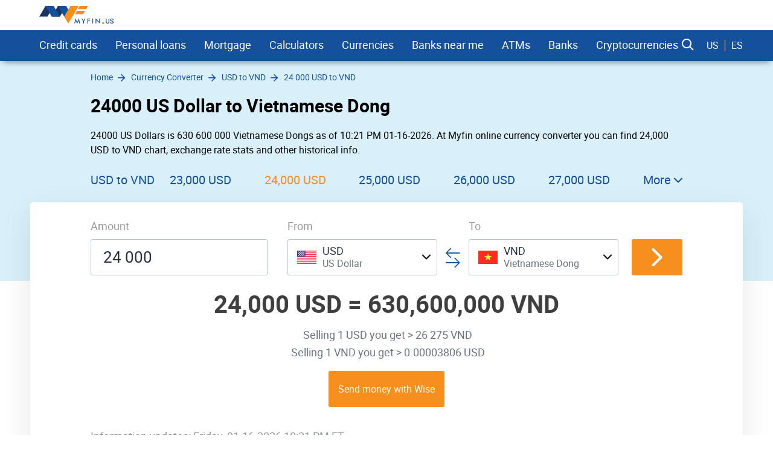

--- FILE ---
content_type: text/css
request_url: https://myfin.us/minify/66511de9414517943517823b36fab2685dce357a.css
body_size: 23169
content:
div,span,object,iframe,h1,h2,h3,h4,h5,h6,p,blockquote,pre,a,abbr,acronym,address,big,cite,code,del,dfn,em,img,ins,kbd,q,s,samp,small,strike,strong,sub,sup,tt,var,b,u,i,center,dl,dt,dd,ol,ul,li,fieldset,form,label,legend,table,caption,tbody,tfoot,thead,tr,th,td,article,aside,canvas,details,embed,figure,figcaption,footer,header,menu,nav,output,ruby,section,summary,time,mark,audio,video{margin:0;padding:0;border:0;font:inherit;font-size:100%;vertical-align:baseline}article,aside,details,figcaption,figure,footer,header,menu,nav,section{display:block}ol{padding-left:1.4em;list-style:decimal}ul{padding-left:1.4em;list-style:square}table{border-collapse:separate;border-spacing:0}a{display:inline-block;text-decoration:none}em{font-style:italic;font-family:roboto-light}strong,b{font-family:roboto-bold}button{outline:0;-webkit-box-shadow:none;box-shadow:none;border:0;-webkit-box-sizing:border-box;box-sizing:border-box;background-color:transparent;font:inherit;padding:0;margin:0;line-height:inherit}sup{vertical-align:super}sub{vertical-align:sub}body.freeze{position:relative;overflow:hidden}li:focus{outline:0}button:focus,button:hover{outline:0;cursor:pointer}input:focus::-webkit-input-placeholder{color:transparent}input:focus:-moz-placeholder{color:transparent}input:focus::-moz-placeholder{color:transparent}input:focus:-ms-input-placeholder{color:transparent}input:focus::placeholder{color:transparent}*:not(.scroll-default)::-webkit-scrollbar{width:5px;background:#ebebeb;height:5px}*:not(.scroll-default)::-webkit-scrollbar-thumb{background:#999}.accent{font-family:roboto-bold}.overlay{pointer-events:none;position:fixed;z-index:9;top:0;left:0;bottom:0;right:0;opacity:0;background-color:rgba(89,111,121,.4);-webkit-transition:all .35s;-o-transition:all .35s;transition:all .35s}.overlay.active{pointer-events:auto;opacity:1}[data-js="toggle-item"]{cursor:pointer}[class^="icon-"],[class*=" icon-"]{font-size:.7em}.dropdown-menu.active{opacity:1;visibility:visible}
figure p{margin-bottom:0}form{width:100%}.d-fl{display:flex}.pos-rel{position:relative}.scroll-visually-hidden{position:relative;overflow:hidden}.scroll-visually-hidden>*{margin-bottom:0}@media screen and (min-width:1024px){.scroll-visually-hidden>*{margin-bottom:-17px}}.table-sort-item{display:block}.table-sort-item a,.table-sort-item span,.table-sort-item a:after,.table-sort-item span:after{display:flex;align-items:center;cursor:pointer;color:#14509c;transition:color .3s}.table-sort-item a:hover,.table-sort-item span:hover,.table-sort-item a:hover:after,.table-sort-item span:hover:after{color:#e86809}.table-sort-item a:after,.table-sort-item span:after{content:"\e912";font-family:icomoon;margin-left:10px}.table-sort-item a.asc,.table-sort-item span.asc,.table-sort-item a.desc,.table-sort-item span.desc{color:#000}.table-sort-item a.asc:hover,.table-sort-item span.asc:hover,.table-sort-item a.desc:hover,.table-sort-item span.desc:hover{color:#e86809}.table-sort-item a.asc:after,.table-sort-item span.asc:after{content:"\e911"}.table-sort-item a.desc:after,.table-sort-item span.desc:after{content:"\e912"}.table-sort-item--v2 a,.table-sort-item--v2 span{color:#6b737d}.table-sort-item--v2 a:after,.table-sort-item--v2 span:after{color:#b4c6d2;font-size:.9em}.table-sort-item--v2 a.asc,.table-sort-item--v2 span.asc,.table-sort-item--v2 a.desc,.table-sort-item--v2 span.desc,.table-sort-item--v2 a.asc:after,.table-sort-item--v2 span.asc:after,.table-sort-item--v2 a.desc:after,.table-sort-item--v2 span.desc:after{color:#e86809}.close-btn{cursor:pointer;width:40px;height:40px;display:inline-flex;justify-content:center;align-items:center;transition:filter .25s ease-out}.close-btn:hover{filter:brightness(1.1)}.close-btn:active{filter:brightness(0.9)}.text-center{text-align:center}.bank-logo-in-top{height:25px;display:inline-flex;justify-content:flex-end;flex-shrink:0}.bank-logo-in-top a{width:100%;height:100%;text-align:center}@media screen and (min-width:768px){.bank-logo-in-top{width:180px;height:45px}
}.bank-logo-in-top--center{justify-content:center}.bank-logo-in-top img{width:auto;height:100%;object-fit:contain;max-width:100%}.full{width:100%}.order-0{order:0}.order-1{order:1}.order-2{order:2}.order-3{order:3}.order-4{order:4}.order-5{order:5}@media screen and (min-width:768px){.tablet-hidden{display:none}}@media screen and (min-width:1024px){.laptop-hidden{display:none}}@media screen and (min-width:1200px){.desc-hidden{display:none}}.autoCompleteList{padding:0;margin:0;list-style-type:none;border:1px solid #b4c6d2;border-top:0;border-bottom:0;position:absolute;top:calc(100% + 1px);left:-1px;background:#fff;width:calc(100% + 1px);z-index:4;border-radius:0 0 3px 3px}.autoCompleteList li{padding:10px 20px;border-bottom:1px solid #ebebeb}.autoCompleteList li:last-child{border-bottom:0;border-bottom:1px solid #b4c6d2}.autoCompleteList li a{width:100%}.no-wrap{white-space:nowrap}a[href="http://www.amcharts.com"]{display:none !important}.h1,.h2,.h3,.h4,.h5,.h6,h1,h2,h3,h4,h5,h6{font-family:roboto-bold}h1,h2,h3,h4,h5,h6{margin-bottom:20px}.h1,h1{font-size:30px}.h2,h2{font-size:28px}.h3,h3{font-size:22px}.h4,h4{font-size:18px}p{font-size:16px;line-height:24px;margin-bottom:20px}p:last-child{margin-bottom:0}i{font-style:italic}figcaption{font-size:12px;text-align:center}.h-no-m h1,.h-no-m h2,.h-no-m h3,.h-no-m h4{margin-bottom:0}@media screen and (max-width:768px){.h1,h1{font-size:24px}.h2,h2{font-size:22px}.h3,h3{font-size:18px}.h4,h4{font-size:16px}h1,h2,h3,h4,h5,h6{margin-bottom:15px}}@media screen and (max-width:768px){p{font-size:14px;line-height:21px}}.icon-triangle-down:before{content:"\e93b"}.icon-triangle-up:before{content:"\e93c"}.icon-link:before{content:"\e932"}.icon-pdf:before{content:"\e933"}.icon-arrow-up:before{content:"\e902"}.icon-arrow-right:before{content:"\e903"}.icon-arrow-down:before{content:"\e915"}.icon-arrow-left:before{content:"\e905"}.icon-arrow-up-long:before{content:"\e916"}
.icon-arrow-right-long:before{content:"\e904"}.icon-arrow-down-long:before{content:"\e917"}.icon-arrow-left-long:before{content:"\e918"}.icon-close:before{content:"\e919"}.icon-check:before{content:"\e91a"}.icon-arrow-up-in-circle:before{content:"\e91b"}.icon-clock-fill:before{content:"\e91c"}.icon-clock:before{content:"\e90a"}.icon-check-in-circle-2:before{content:"\e909"}.icon-check-in-circle:before{content:"\e908"}.icon-three-dots:before{content:"\e913"}.icon-globe:before{content:"\e91d"}.icon-location:before{content:"\e91e"}.icon-map:before{content:"\e91f"}.icon-warning-triangle:before{content:"\e920"}.icon-calc:before{content:"\e907"}.icon-messages:before{content:"\e90e"}.icon-services-in-circle:before{content:"\e921"}.icon-phone:before{content:"\e90f"}.icon-eye:before{content:"\e90b"}.icon-fill-star:before{content:"\e90c"}.icon-star:before{content:"\e90d"}.icon-vector:before{content:"\e922"}.icon-alendar:before{content:"\e914"}.icon-question-in-circle:before{content:"\e910"}.icon-sort-by-down:before{content:"\e911"}.icon-sort-by-up:before{content:"\e912"}.icon-list:before{content:"\e923"}.icon-search:before{content:"\e901"}.icon-facebook:before{content:"\e924"}
.icon-google:before{content:"\e925"}.icon-instagram:before{content:"\e926"}.icon-mail:before{content:"\e927"}.icon-rss:before{content:"\e928"}.icon-telegram:before{content:"\e929"}.icon-twitter:before{content:"\e92a"}.icon-airplane:before{content:"\e92b"}.icon-chasback:before{content:"\e92c"}.icon-gift:before{content:"\e92d"}.icon-medal:before{content:"\e92e"}.icon-miles:before{content:"\e92f"}.icon-bank:before{content:"\e930"}.icon-guard-checked:before{content:"\e931"}.icon-lock:before{content:"\e935"}.icon-24h:before{content:"\e936"}.icon-car:before{content:"\e937"}.icon-dollar_in_circle:before{content:"\e938"}.icon-mastercard:before{content:"\e939"}.icon-visa:before{content:"\e93a"}.icon-two-arrows:before{content:"\e906"}.icon-plus:before{content:"\e900"}.icon-minus:before{content:"\e934"}.wrapper{min-height:100%;display:-webkit-box;display:-ms-flexbox;display:flex;-webkit-box-orient:vertical;-webkit-box-direction:normal;-ms-flex-direction:column;flex-direction:column}.content{-webkit-box-flex:1;-ms-flex:1;flex:1}.container{padding-left:10px;padding-right:10px;max-width:100%;width:100%;box-sizing:border-box}.container-shadow{padding:30px 15px;background:#fff;box-shadow:0 -2px 26px rgba(40,43,52,.08),0 -.446726px 9.25249px rgba(40,43,52,.0655718),0 -.133002px 2.12654px rgba(40,43,52,.0444282)}.container-shadow.mob\:container-shadow--negative{margin-right:-10px;margin-left:-10px}.container.container--big{max-width:100%}.page-content{padding-bottom:30px;position:relative}.padding-block{padding-top:30px;padding-bottom:30px}.section{padding-top:20px;padding-bottom:20px}.section.section--small{padding-top:15px;padding-bottom:15px}.section.section--large{padding-top:30px;padding-bottom:30px}.section.section--indent-bottom{padding-top:0}.section.section--indent-top{padding-bottom:0}@media screen and (max-width:768px){.page-content{padding-bottom:20px}}@media(max-width:768px){.padding-block{padding-top:15px;padding-bottom:15px}}@media screen and (min-width:768px){.container{max-width:100%;width:1010px;padding-left:15px;padding-right:15px;margin:0 auto}.container.container--big{width:1210px}.container-shadow{padding:30px;box-shadow:0 -2px 26px rgba(40,43,52,.08),0 -.446726px 9.25249px rgba(40,43,52,.0655718),0 -.133002px 2.12654px rgba(40,43,52,.0444282);border-radius:5px}
.container-shadow.mob\:container-shadow--negative{margin-right:0;margin-left:0}}@media screen and (min-width:768px){.section{padding-top:30px;padding-bottom:30px}.section.section--small{padding-top:25px;padding-bottom:25px}.section.section--large{padding-top:50px;padding-bottom:50px}.section.section--indent-bottom{padding-top:0}.section.section--indent-top{padding-bottom:0}}input{color:#263042;background:#fff;border:1px solid #b4c6d2;border-radius:3px;-webkit-border-radius:3px;-moz-border-radius:3px;height:40px;padding:8px 20px;box-sizing:border-box;font-size:16px;width:100%;transition:box-shadow .25s,border-color .25s;font-family:roboto-regular,Arial,Helvetica,sans-serif}input:focus{outline:0;border-color:#3b6cbc;-webkit-box-shadow:2px 2px 5px rgba(0,107,181,.3),-2px -2px 5px rgba(0,107,181,.3);box-shadow:2px 2px 5px rgba(0,107,181,.3),-2px -2px 5px rgba(0,107,181,.3)}:focus::-webkit-input-placeholder{color:transparent}:focus::-moz-placeholder{color:transparent}:focus:-moz-placeholder{color:transparent}:focus:-ms-input-placeholder{color:transparent}input[type="number"]::-webkit-outer-spin-button,input[type="number"]::-webkit-inner-spin-button{-webkit-appearance:none;margin:0}input[type="number"]{-moz-appearance:textfield}input[type=number]::-webkit-inner-spin-button,input[type=number]::-webkit-outer-spin-button{-webkit-appearance:none;margin:0}input::-webkit-input-placeholder{font-size:16px;color:#9faab7}input::-moz-placeholder{font-size:16px;color:#9faab7}input:-moz-placeholder{font-size:16px;color:#9faab7}input:-ms-input-placeholder{font-size:16px;color:#9faab7}label{display:flex}.input{color:#263042;background:#fff;border:1px solid #b4c6d2;border-radius:3px;-webkit-border-radius:3px;-moz-border-radius:3px;height:40px;box-sizing:border-box;font-size:16px;width:100%;transition:border-color .25s;position:relative}.input [class^="icon-"]{height:40px;color:#b4c6d2}.input input{width:100%;border:0;box-shadow:none;outline:0;margin:0;padding:8px 15px;height:100%;transition:box-shadow .25s}
.input:focus-within{border-color:#3b6cbc}.input input:focus{outline:0;-webkit-box-shadow:2px 2px 5px rgba(0,107,181,.3),-2px -2px 5px rgba(0,107,181,.3);box-shadow:2px 2px 5px rgba(0,107,181,.3),-2px -2px 5px rgba(0,107,181,.3)}.input.input--middle{height:50px}.input.input--middle input{height:48px}.input.input--middle [class^="icon-"]{height:48px}.input.input--big{height:60px}.input.input--big input{font-size:16px;height:58px}.input.input--big [class^="icon-"]{height:58px}.input.input--big input::-webkit-input-placeholder{font-size:18px}.input.input--big input::-moz-placeholder{font-size:18px}.input.input--big input:-moz-placeholder{font-size:18px}.input.input--big input:-ms-input-placeholder{font-size:18px}.input label{height:100%}.input.input--no-borders,.input.input--no-borders input,.input.input--no-borders:focus-within{border-color:transparent;border-radius:0}.input.input--no-shadow input:focus{box-shadow:none}.input.input--shadow-orange input:focus{outline:0;-webkit-box-shadow:2px 2px 5px rgba(247,143,30,.3),-2px -2px 5px rgba(247,143,30,.3);box-shadow:2px 2px 5px rgba(247,143,30,.3),-2px -2px 5px rgba(247,143,30,.3)}.input.input--shadow-orange:focus-within{border-color:#f78f1e}.input.input--autocomplete .autoCompleteList{position:absolute;top:calc(100% + 1px);left:-1px;width:calc(100% + 2px);background-color:#fff;padding:0;margin:0;list-style-type:none;-webkit-box-shadow:2px 2px 5px rgba(0,107,181,.3),-2px 0 5px rgba(0,107,181,.3);box-shadow:2px 2px 5px rgba(0,107,181,.3),-2px 0 5px rgba(0,107,181,.3);max-height:300px;overflow-y:auto;z-index:6}.input.input--autocomplete.input--shadow-orange .autoCompleteList{-webkit-box-shadow:2px 2px 5px rgba(247,143,30,.3),-2px 0 5px rgba(247,143,30,.3);box-shadow:2px 2px 5px rgba(247,143,30,.3),-2px 0 5px rgba(247,143,30,.3)}.input.input--autocomplete .autoCompleteList li{padding:8px 20px;margin:0;transition:background-color .25s,color .25s;color:#6b737d}.input.input--autocomplete .autoCompleteList li:hover,.input.input--autocomplete .autoCompleteList li.active{background-color:#ebf6fb;color:#0e1829}.input.input--autocomplete .autoCompleteList li>a,.input.input--autocomplete .autoCompleteList li>span,.input.input--autocomplete .autoCompleteList li>div{width:100%;height:100%;font-size:16px;color:#6b737d;cursor:pointer;display:inline-block}
.input.input--autocomplete .autoCompleteList li:hover>a,.input.input--autocomplete .autoCompleteList li:hover>span,.input.input--autocomplete .autoCompleteList li:hover>div,.input.input--autocomplete .autoCompleteList li.active>a,.input.input--autocomplete .autoCompleteList li.active>span,.input.input--autocomplete .autoCompleteList li.active>div{color:#0e1829}.input.input--autocomplete:focus-within{border-radius:3px 3px 0 0}.input.input--autocomplete:focus-within input{border-radius:3px 3px 0 0}.input.input--autocomplete-list-relative .autoCompleteList{position:relative;top:0;left:0;width:100%;background-color:#fff;padding:0;margin:0;list-style-type:none;-webkit-box-shadow:2px 2px 5px rgba(0,107,181,.3),-2px 0 5px rgba(0,107,181,.3);box-shadow:2px 2px 5px rgba(0,107,181,.3),-2px 0 5px rgba(0,107,181,.3);max-height:300px;overflow-y:auto;z-index:6}.input.input--autocomplete-list-relative.input--shadow-orange .autoCompleteList{-webkit-box-shadow:2px 2px 5px rgba(247,143,30,.3),-2px 0 5px rgba(247,143,30,.3);box-shadow:2px 2px 5px rgba(247,143,30,.3),-2px 0 5px rgba(247,143,30,.3)}.input.input--autocomplete-list-relative .autoCompleteList li{padding:8px 20px;margin:0;transition:background-color .25s,color .25s;color:#6b737d}.input.input--autocomplete-list-relative .autoCompleteList li:hover,.input.input--autocomplete-list-relative .autoCompleteList li.active{background-color:#ebf6fb;color:#0e1829}.input.input--autocomplete-list-relative .autoCompleteList li a{width:100%;height:100%;font-size:16px;color:#6b737d}.input.input--autocomplete-list-relative .autoCompleteList li:hover a,.input.input--autocomplete-list-relative .autoCompleteList li.active a{color:#0e1829}.input.input--autocomplete-list-relative{border:0;border-radius:0}.input.input--autocomplete-list-relative input{border:1px solid #b4c6d2;border-radius:3px;-webkit-border-radius:3px;-moz-border-radius:3px;transition:border-color .25s}.input.input--autocomplete-list-relative:focus-within{border-color:transparent}.input.input--autocomplete-list-relative.input.input--shadow-orange:focus-within{border-color:transparent}
.input.input--autocomplete-list-relative.input.input--shadow-orange input:focus{-webkit-box-shadow:2px 2px 5px rgba(247,143,30,.3),-2px -2px 5px rgba(247,143,30,.3);box-shadow:2px 2px 5px rgba(247,143,30,.3),-2px -2px 5px rgba(247,143,30,.3);border-color:#f78f1e}.input.input--autocomplete-list-relative input:focus{border-color:#3b6cbc}.input.input--icon-right input{padding-right:40px}.input.input--icon-right [class^="icon-"],.input.input--icon-right [class*=" icon-"]{position:absolute;top:0;right:0;display:flex;justify-content:center;align-items:center;width:40px;font-size:20px}.input.input--icon-left input{padding-left:40px}.input.input--icon-left [class^="icon-"],.input.input--icon-left [class*=" icon-"]{position:absolute;top:0;left:0;display:flex;justify-content:center;align-items:center;height:100%;width:40px;background-color:#fff;font-size:20px}.input.input--icon-left-v2 input{padding-left:40px}.input.input--icon-left-v2 [class^="icon-"],.input.input--icon-left-v2 [class*=" icon-"],.input.input--icon-left-v2 .input-icon{position:absolute;left:0;top:0;height:100%;display:inline-flex;align-items:center;justify-content:center;color:#b4c6d2;border-right:1px solid #b4c6d2;width:30px;font-size:16px;pointer-events:none}.input.input--icon-right-v2 input{padding-right:40px}.input.input--icon-right-v2 [class^="icon-"],.input.input--icon-right-v2 [class*=" icon-"],.input.input--icon-right-v2 .input-icon{position:absolute;right:0;top:0;height:100%;display:inline-flex;align-items:center;justify-content:center;color:#b4c6d2;border-left:1px solid #b4c6d2;width:30px;font-size:16px;pointer-events:none}.input.input--icon-blue [class^="icon-"]{color:#14509c}.input.input--icon-link [class^="icon-"]{color:#14509c;transition:color .3s}.input.input--icon-link [class^="icon-"]:hover{color:#f78f1e}.input.input--icon-dark-blue [class^="icon-"]{color:#b4c6d2}.label.label--v-hidden{opacity:0;pointer-events:none;height:0;z-index:-1;position:absolute}.label.label--text-hidden{opacity:0;font-size:0}a:focus,a:hover,a:active{color:#e86809;outline:0}a{cursor:pointer;color:#14509c;background:transparent;text-decoration:none;transition:color .3s;-webkit-transition:color .3s;-moz-transition:color .3s;-o-transition:color .3s}.fake-link{cursor:pointer;color:#14509c;background:transparent;text-decoration:none;transition:color .3s;-webkit-transition:color .3s;-moz-transition:color .3s;-o-transition:color .3s}.fake-link.fake-link--inline-block{display:inline-block}.fake-link:hover{color:#e86809}.fake-link.fake-link--dashed{margin-bottom:3px;border-bottom:1px dashed #14509c;transition:color .3s,border-color .25s;-webkit-transition:color .3s,border-color .25s;-moz-transition:color .3s,border-color .25s;-o-transition:color .3s,border-color .25s}
.fake-link.fake-link--dashed:hover{border-color:#e86809}a:focus,a:hover,a:active{color:#e86809;outline:0}a{cursor:pointer;color:#14509c;background:transparent;text-decoration:none;transition:color .3s;-webkit-transition:color .3s;-moz-transition:color .3s;-o-transition:color .3s}.fake-link{cursor:pointer;color:#14509c;background:transparent;text-decoration:none;transition:color .3s;-webkit-transition:color .3s;-moz-transition:color .3s;-o-transition:color .3s}.fake-link.fake-link--inline-block{display:inline-block}.fake-link:hover{color:#e86809}.fake-link.fake-link--black:not(:hover){color:#0e1829}.fake-link.fake-link--black.fake-link--dashed:not(:hover){border-bottom:1px dashed #0e1829}.fake-link.fake-link--custom-1{color:#0e1829}.fake-link.fake-link--custom-1:hover{color:#14509c}ol li{margin-bottom:10px}ol li:last-child{margin-bottom:0}.list{padding:0;margin:0;list-style-type:none}.list>li{margin-top:10px;position:relative}.list>li:first-child{margin-top:0}.list .list{margin-top:15px;margin-bottom:15px;padding-left:20px}.list.list--inner-pl-0 .list{padding-left:0}.list.list--no-margins>li{margin-top:0}.list.list--m-medium>li{margin-top:15px}.list.list--m-medium>li:first-child{margin-top:0}.list.list--dotted>li{padding-left:16px}.list.list--dotted>li:before{content:"";position:absolute;left:0;top:5px;width:6px;height:6px;border-radius:50%;background-color:#14509c;display:inline-flex}.list.list--check>li{padding-left:23px}.list.list--check>li:before{content:"\e91a";position:absolute;left:0;top:1px;font-size:.9em;font-family:icomoon;color:#f78f1e}.list.list--disabled>li{padding-left:23px;color:#b4c6d2}.list.list--disabled>li:before{content:"\e919";position:absolute;left:0;top:1px;font-size:.9em;font-family:icomoon;color:#b4c6d2}.list.list--num{counter-reset:listNum}.list.list--num>li{padding-left:0}.list.list--num>li::before{counter-increment:listNum;content:counter(listNum) ".";font-family:roboto,Arial,Helvetica,sans-serif;display:inline-block;margin-right:10px}
.list.list--content-num>li{padding-left:0}.list.list--content-num{counter-reset:listNum}.list.list--content-num>li::before{counter-increment:listNum;content:counter(listNum) ".";font-family:roboto,Arial,Helvetica,sans-serif;display:inline-block;margin-right:10px}.list.list--num-start-2{counter-reset:listNum 1}.list.list--num-start-3{counter-reset:listNum 2}.list.list--num-start-4{counter-reset:listNum 3}.list.list--num-start-5{counter-reset:listNum 4}.list.list--num-start-6{counter-reset:listNum 5}.list.list--num-start-7{counter-reset:listNum 6}.list.list--num-start-8{counter-reset:listNum 7}.list.list--num-start-9{counter-reset:listNum 8}.list.list--num-start-10{counter-reset:listNum 9}.list.list--num-start-11{counter-reset:listNum 10}.list.list--num-start-12{counter-reset:listNum 11}.list.list--num-start-13{counter-reset:listNum 12}.list.list--num-start-14{counter-reset:listNum 13}.list.list--num-start-15{counter-reset:listNum 14}.list.list--num-start-16{counter-reset:listNum 15}.list.list--num-start-17{counter-reset:listNum 16}.list.list--num-start-18{counter-reset:listNum 17}.list.list--num-start-19{counter-reset:listNum 18}.list.list--num-start-20{counter-reset:listNum 19}.list.list--before-orange.list--check>li:before,.list.list--before-orange.list--num>li:before,.list.list--before-orange.list--content-num>li:before{color:#f78f1e}.list.list--before-orange.list--dotted>li:before{background-color:#f78f1e}.list.list--before-blue.list--check>li:before,.list.list--before-blue.list--num>li::before,.list.list--before-blue.list--content-num>li:before{color:#14509c}.list.list--before-blue.list--dotted>li:before{background-color:#14509c}.list-mixed{padding:0;margin:0;list-style-type:none}.list-mixed>.list-mixed__item{margin-top:10px;position:relative}.list-mixed>.list-mixed__item:first-child{margin-top:0}.list-mixed .list-mixed{margin-top:15px;margin-bottom:15px;padding-left:20px}.list-mixed.list-mixed--inner-pl-0 .list-mixed{padding-left:0}.list-mixed>.list-mixed__item.list-mixed__item--check{padding-left:23px}.list-mixed>.list-mixed__item.list-mixed__item--check:before{content:"\e91a";position:absolute;left:0;top:1px;font-size:.9em;font-family:icomoon;color:#f78f1e}.list-mixed>.list-mixed__item.list-mixed__item--disabled{padding-left:23px;color:#b4c6d2}.list-mixed>.list-mixed__item.list-mixed__item--disabled:before{content:"\e919";position:absolute;left:0;top:1px;font-size:.9em;font-family:icomoon;color:#b4c6d2}.list-mixed.list-mixed--no-m>.list-mixed__item{margin:0}.list.list--lh-1_5{line-height:1.5}.btn{display:inline-flex;align-items:center;justify-content:center;cursor:pointer;-webkit-transition:background .25s,color .25s;-o-transition:background .25s,color .25s;transition:background .25s,color .25s;padding:5px 15px;min-height:40px;color:#fff;font-size:14px;text-align:center;border-radius:3px;-webkit-border-radius:3px;-moz-border-radius:3px;outline:0;box-shadow:none;border-width:1px;border-style:solid;font-family:roboto-regular,Arial,Helvetica,sans-serif;box-sizing:border-box}
.btn.btn--middle{min-height:50px;font-size:16px}.btn.btn--middle.btn.btn--square{min-height:50px;min-width:60px}.btn.btn--big{min-height:60px;font-size:16px}.btn.btn--big.btn.btn--square{min-height:60px;min-width:70px}.btn.btn--small{min-height:34px;padding:5px 10px}.btn.btn--full{width:100%}.btn.btn--yellow{background:#f78f1e;border-color:#f78f1e}.btn.btn--yellow:hover{color:#fff;background:#f9ab56;border-color:#f9ab56}.btn.btn--blue{background:#14509c;border-color:#14509c}.btn.btn--blue:hover{color:#fff;background:#2b69b7;border-color:#2b69b7}.btn.btn--bright-blue{background:#1c50d4;border-color:#1c50d4}.btn.btn--bright-blue:hover{color:#fff;background:#2959d2;border-color:#2959d2}.btn.btn--green{background:#66dd96;border-color:#66dd96}.btn.btn--green:hover{color:#fff;background:#66dd96;border-color:#66dd96}.btn.btn--transparent-blue{color:#14509c;border-color:#14509c;background-color:transparent;border-width:2px}.btn.btn--transparent-blue:hover{color:#fff;background:#2b69b7;border-color:#2b69b7}.btn.btn--white-blue{color:#14509c;border-color:#14509c;background-color:#fff;border-width:2px}.btn.btn--white-blue:hover{color:#fff;background:#2b69b7;border-color:#2b69b7}.btn.btn--dashed{border:1px dashed #b4c6d2;color:#0e1829;transition:border-color .25s}.btn.btn--dashed:hover{border-color:#0e1829}.btn.btn--square{padding:5px;width:50px;height:40px}.btn.btn--no-wrap{white-space:nowrap}@-webkit-keyframes circle-an{0%{-webkit-transform:translate(-50%,-50%) scale(0);transform:translate(-50%,-50%) scale(0)}100%{-webkit-transform:translate(-50%,-50%) scale(0.5);transform:translate(-50%,-50%) scale(0.5)}}@keyframes circle-an{0%{-webkit-transform:translate(-50%,-50%) scale(0);transform:translate(-50%,-50%) scale(0)}100%{-webkit-transform:translate(-50%,-50%) scale(0.5);transform:translate(-50%,-50%) scale(0.5)}}.radio{position:relative;display:-webkit-inline-box;display:-ms-inline-flexbox;display:inline-flex;min-height:1.5em}.radio label{padding-left:1.875em;line-height:1;cursor:pointer}.radio input{-webkit-appearance:none;-moz-appearance:none;appearance:none;height:1.25em;width:1.25em;-webkit-transition:all .25s ease-out 0s;-o-transition:all .25s ease-out 0s;transition:all .25s ease-out 0s;background:#fff;border:1px solid #b4c6d2;-webkit-box-sizing:border-box;box-sizing:border-box;border-radius:50%;color:#fff;cursor:pointer;display:inline-block;outline:0;position:absolute;left:0;top:0;z-index:3;-ms-flex-negative:0;flex-shrink:0;font-size:inherit;padding:0;margin:0}
.radio input:focus{-webkit-box-shadow:none;box-shadow:none}.radio:hover input{border-color:#14509c}.radio input:checked{background:#fff;border-color:#b4c6d2}.radio input:checked::before{display:-webkit-box;display:-ms-flexbox;display:flex;height:100%;width:100%;-webkit-animation:circle-an .3s both;animation:circle-an .3s both;position:absolute;content:"";font-family:iconfont;text-align:center;line-height:1;border-radius:50%;background-color:#14509c;left:50%;top:50%;-webkit-transform:translate(-50%,-50%);-ms-transform:translate(-50%,-50%);transform:translate(-50%,-50%)}.radio input:checked::after{background:#14509c;content:"";display:block;position:relative;z-index:2;border-radius:50%;pointer-events:none}.radio span{padding-top:.17em;line-height:1.2em;display:inline-block;font-size:.875em}.radio.disabled{pointer-events:none;color:#ccc}.radio.disabled input{border-color:#ccc}.radio.radio--full{display:flex}.checkbox{position:relative;display:-webkit-inline-box;display:-ms-inline-flexbox;display:inline-flex;min-height:1.5em}.checkbox label{padding-left:1.875em;line-height:1;cursor:pointer}.checkbox input{-webkit-appearance:none;-moz-appearance:none;appearance:none;height:1.25em;width:1.25em;-webkit-transition:all .25s ease-out 0s;-o-transition:all .25s ease-out 0s;transition:all .25s ease-out 0s;background:#fff;border:1px solid #cdcfd0;-webkit-box-sizing:border-box;box-sizing:border-box;border-radius:.1875em;color:#fff;cursor:pointer;display:inline-block;outline:0;position:absolute;left:0;top:0;z-index:3;-ms-flex-negative:0;flex-shrink:0;font-size:inherit;padding:0;margin:0}.checkbox:hover input{border-color:#14509c}.checkbox input:focus{-webkit-box-shadow:none;box-shadow:none}.checkbox input:checked{color:#14509c;border-color:#b4c6d2}.checkbox:hover input:checked{border-color:#14509c}.checkbox input:checked::before{display:-webkit-box;display:-ms-flexbox;display:flex;-webkit-box-pack:center;-ms-flex-pack:center;justify-content:center;-webkit-box-align:center;-ms-flex-align:center;align-items:center;height:100%;width:100%;position:absolute;left:.16em;top:-.1em;content:"\e91a";font-family:icomoon;font-size:1.25em;text-align:center;line-height:1}
.checkbox input:checked::after{content:"";display:block;position:relative;z-index:2;border-radius:3px;pointer-events:none}.checkbox span{padding-top:.17em;line-height:1.2em;display:inline-block;font-size:.875em}.checkbox.disabled{pointer-events:none;color:#ccc}.checkbox.disabled input{border-color:#ccc}.hidden,.hide{display:none !important}.hidden--lite{display:none}@media screen and (max-width:768px){.hidden-768{display:none}}@media(min-width:1200px){.hidden-lg{display:none}}@media(max-width:1199px) and (min-width:992px){.hidden-md{display:none}}.bb-1,.border-bottom{border-bottom:1px solid #ebebeb}.bt-1{border-top:1px solid #ebebeb}.bl-1{border-left:1px solid #ebebeb}.br-1{border-right:1px solid #ebebeb}.b-dark{border-color:#b4c6d2}.b-sublime{border-color:#6b737d}.bg-light-blue{background:#f5fbfd}.bg-white{background-color:#fff}.bg-blue{background-color:#d9f0fb}.bg-light-gray{background-color:#ebebeb}.bg-lavender{background-color:#ebf6fb}.bg-green-blue{background-color:#14509c}.green-blue{color:#14509c}.error{color:#f71e1e}.success{color:#5bbb10}.sublime,.text-sublime{color:#6b737d}.dark-blue{color:#b4c6d2}.lavender{color:#ebf6fb}.light-gray{color:#9faab7}.bg-light-yellow{background-color:#fffbf2}.main-black{color:#0e1829}.seo-article>*{margin:15px 0 0 0}.seo-article>h2,.seo-article>h3,.seo-article>h4{margin:25px 0 0 0}.seo-article>*:first-child{margin-top:0}.seo-article br{display:none}.seo-article img{max-width:100%}.seo-article ul,.seo-article ol{font-size:14px;line-height:21px}.seo-article ul li,.seo-article ol li{margin-top:10px}.seo-article ul:not(.accordeon-custom__items) li>div,.seo-article ol:not(.accordeon-custom__items) li>div{margin:10px 0}.seo-article ul:not(.accordeon-custom__items) li>div:first-child,.seo-article ol:not(.accordeon-custom__items) li>div:first-child{margin-top:0}.seo-article ul li:first-child,.seo-article ol li:first-child{margin-top:0}.seo-article-adaptive-width-iframe{width:100%}.seo-article-adaptive-width-iframe iframe{width:100% !important}.seo-article-adaptive-iframe{position:relative;width:100%;padding-top:33.3%}
.seo-article-adaptive-iframe iframe{position:absolute;left:0;top:0;width:100% !important;height:100% !important}.seo-article-scrolled-iframe{overflow-x:auto}@media screen and (min-width:768px){.seo-article ul,.seo-article ol{font-size:16px;line-height:24px}}.table-article{min-width:100%}.table-article a{font-family:roboto-bold,Arial,Helvetica,sans-serif}.table-article thead th,.table-article thead td{color:#6b737d;padding:5px 15px;text-align:left;border-bottom:1px solid #b4c6d2}.table-article th,.table-article td{min-width:120px}.table-article tbody tr:nth-child(even){background-color:#f5fbfd}.table-article tbody td{padding:30px 15px}.table-article.table-article--bordered tbody tr:nth-child(even){background-color:#fff}.table-article.table-article--bordered tbody td{border-bottom:1px solid #ebebeb}.table-article.table-article--bordered tbody tr:last-child td{border-bottom:0}.table-article--auto-width.table-article th,.table-article--auto-width.table-article td{min-width:unset}.table-article.table-article--text-center th,.table-article.table-article--text-center td{text-align:center}.container-table-article{position:relative;overflow-x:auto}.layout__sidebar{margin-top:20px}.layout.layout--with-sidebar-revert .layout__wrapper{display:grid;grid-template-columns:100%}.layout.layout--with-sidebar-revert .layout__sidebar{order:0;margin-top:0}.layout.layout--with-sidebar-revert .layout__main{order:1;margin-top:20px}@media screen and (min-width:991px){.layout.layout--with-sidebar .layout__wrapper{display:grid;grid-template-columns:1fr 250px;grid-column-gap:30px}.layout__sidebar{margin-top:0}.layout.layout--with-sidebar-revert .layout__wrapper{grid-template-columns:250px 1fr;grid-column-gap:30px}.layout.layout--with-sidebar-revert .layout__main{margin-top:0}}.negative-content.negative-content--shadow{box-shadow:0 16px 50px rgba(0,0,0,.1)}.negative-content.negative-content--rounded{border-radius:5px}.negative-content.mob\:negative-content--shadow{box-shadow:0 16px 50px rgba(0,0,0,.1)}.negative-content.mob\:negative-content--rounded{border-radius:5px}
.negative-content__content{box-sizing:border-box}.negative-content__inner{padding-top:20px;padding-bottom:20px}.negative-content__inner.negative-content__inner--col-2{display:grid;grid-template-columns:fit-content(100%) 1fr;grid-column-gap:20px}.negative-content__content.negative-content__content--shadow{box-shadow:0 16px 50px rgba(0,0,0,.1)}.negative-content.negative-content--upper .negative-content__content{padding-top:20px;padding-bottom:20px}.negative-content__cell.negative-content__cell--as-start{align-self:start}.negative-content__cell.negative-content__cell--as-end{align-self:end}.negative-content__cell.negative-content__cell--js-start{justify-self:start}.negative-content__cell.negative-content__cell--js-end{justify-self:end}@media screen and (min-width:768px){.negative-content{position:relative}.negative-content.negative-content--big .negative-content__content{padding-left:0;padding-right:0}.negative-content.negative-content--big.negative-content.negative-content--upper .negative-content__content{padding-left:30px;padding-right:30px}.negative-content__content{padding:0 100px}.negative-content.negative-content--lower{position:relative;padding-bottom:130px}.negative-content.negative-content--upper{margin-top:-130px;box-sizing:border-box;position:relative;z-index:5}.negative-content.negative-content--upper .negative-content__content{padding-top:30px;padding-bottom:30px;box-shadow:0 16px 50px rgba(0,0,0,.1);border-radius:5px;min-height:130px}.negative-content.mob\:negative-content--shadow{box-shadow:none}.negative-content.mob\:negative-content--rounded{border-radius:0}.negative-content__inner.tablet\:negative-content__inner--col-2{display:grid;grid-template-columns:fit-content(100%) 1fr;grid-column-gap:50px}}@media screen and (min-width:1024px){.negative-content__inner.laptop\:negative-content__inner--col-2{display:grid;grid-template-columns:fit-content(100%) 1fr;grid-column-gap:50px}}@media screen and (min-width:1200px){.negative-content__inner.desktop\:negative-content__inner--col-2{display:grid;grid-template-columns:fit-content(100%) 1fr;grid-column-gap:50px}}.content-container{padding:20px 10px}.content-container.content-container--rounded{border-radius:3px}
@media screen and (min-width:768px){.content-container{padding:20px}}.flex{display:flex}.flex.flex--direction-r{flex-direction:row}.flex.flex--direction-rr{flex-direction:row-reverse}.flex.flex--direction-c{flex-direction:column}.flex.flex--direction-cr{flex-direction:column-reverse}.flex.flex--wrap{flex-wrap:wrap}.flex.flex--wrap-no{flex-wrap:nowrap}.flex.flex--wrap-r{flex-wrap:wrap-reverse}.flex.flex--jc-c{justify-content:center}.flex.flex--jc-s{justify-content:start}.flex.flex--jc-e{justify-content:end}.flex.flex--jc-l{justify-content:left}.flex.flex--jc-r{justify-content:right}.flex.flex--jc-fs{justify-content:flex-start}.flex.flex--jc-fe{justify-content:flex-end}.flex.flex--jc-str{justify-content:stretch}.flex.flex--jc-spb{justify-content:space-between}.flex.flex--jc-spa{justify-content:space-around}.flex.flex--jc-spe{justify-content:space-evenly}.flex.flex--ji-str{justify-items:stretch}.flex.flex--ji-c{justify-items:center}.flex.flex--ji-s{justify-items:start}.flex.flex--ji-e{justify-items:end}.flex.flex--js-str{justify-self:stretch}.flex.flex--js-c{justify-self:center}.flex.flex--js-s{justify-self:start}.flex.flex--js-e{justify-self:end}.flex.flex--ai-str{align-items:stretch}.flex.flex--ai-fs{align-items:flex-start}.flex.flex--ai-fe{align-items:flex-end}.flex.flex--ai-c{align-items:center}.flex.flex--ai-bl{align-items:baseline}.flex.flex--ac-c{align-content:center}.flex.flex--ac-s{align-content:start}.flex.flex--ac-e{align-content:end}.flex.flex--ac-fs{align-content:flex-start}.flex.flex--ac-fe{align-content:flex-end}.flex.flex--ac-bl{align-content:baseline}.flex.flex--ac-spb{align-content:space-between}.flex.flex--ac-spa{align-content:space-around}.flex.flex--ac-spe{align-content:space-evenly}.flex.flex--ac-str{align-content:stretch}.flex.flex--as-str{align-self:stretch}.flex.flex--as-c{align-self:center}.flex.flex--as-s{align-self:start}.flex.flex--as-e{align-self:end}.flex.flex--as-ss{align-self:self-start}.flex.flex--as-se{align-self:self-end}.flex.flex--as-fs{align-self:flex-start}.flex.flex--as-fe{align-self:flex-end}
.mt-adaptive{margin-top:.84em}.mr-adaptive{margin-right:.84em}.mb-adaptive{margin-bottom:.84em}.ml-adaptive{margin-left:.84em}.mt-0{margin-top:0}.mr-0{margin-right:0}.mb-0{margin-bottom:0}.ml-0{margin-left:0}.mt-5{margin-top:5px}.mr-5{margin-right:5px}.mb-5{margin-bottom:5px}.ml-5{margin-left:5px}.mt-8{margin-top:8px}.mr-8{margin-right:8px}.mb-8{margin-bottom:8px}.ml-8{margin-left:8px}.mt-10{margin-top:10px}.mr-10{margin-right:10px}.mb-10{margin-bottom:10px}.ml-10{margin-left:10px}.mt-15{margin-top:15px}.mr-15{margin-right:15px}.mb-15{margin-bottom:15px}.ml-15{margin-left:15px}.mt-20{margin-top:20px}.mr-20{margin-right:20px}.mb-20{margin-bottom:20px}.ml-20{margin-left:20px}.mt-25{margin-top:25px}.mr-25{margin-right:25px}.mb-25{margin-bottom:25px}.ml-25{margin-left:25px}.mt-30{margin-top:30px}.mr-30{margin-right:30px}.mb-30{margin-bottom:30px}.ml-30{margin-left:30px}.mt-35{margin-top:35px}.mr-35{margin-right:35px}.mb-35{margin-bottom:35px}.ml-35{margin-left:35px}.mt-40{margin-top:40px}.mr-40{margin-right:40px}.mb-40{margin-bottom:40px}.ml-40{margin-left:40px}.mt-45{margin-top:45px}.mr-45{margin-right:45px}.mb-45{margin-bottom:45px}.ml-45{margin-left:45px}.mt-50{margin-top:50px}.mr-50{margin-right:50px}.mb-50{margin-bottom:50px}.ml-50{margin-left:50px}.mt-55{margin-top:55px}.mr-55{margin-right:55px}.mb-55{margin-bottom:55px}.ml-55{margin-left:55px}.mt-60{margin-top:60px}.mr-60{margin-right:60px}.mb-60{margin-bottom:60px}.ml-60{margin-left:60px}.mt-65{margin-top:65px}.mr-65{margin-right:65px}.mb-65{margin-bottom:65px}.ml-65{margin-left:65px}.mt-70{margin-top:70px}.mr-70{margin-right:70px}.mb-70{margin-bottom:70px}.ml-70{margin-left:70px}.mt-75{margin-top:75px}.mr-75{margin-right:75px}.mb-75{margin-bottom:75px}.ml-75{margin-left:75px}.mt-80{margin-top:80px}.mr-80{margin-right:80px}.mb-80{margin-bottom:80px}.ml-80{margin-left:80px}.mt-85{margin-top:85px}.mr-85{margin-right:85px}.mb-85{margin-bottom:85px}.ml-85{margin-left:85px}.mt-90{margin-top:90px}.mr-90{margin-right:90px}.mb-90{margin-bottom:90px}.ml-90{margin-left:90px}
.mt-95{margin-top:95px}.mr-95{margin-right:95px}.mb-95{margin-bottom:95px}.ml-95{margin-left:95px}.mt-100{margin-top:100px}.mr-100{margin-right:100px}.mb-100{margin-bottom:100px}.ml-100{margin-left:100px}.mt-0\!{margin-top:0 !important}.mr-0\!{margin-right:0 !important}.mb-0\!{margin-bottom:0 !important}.ml-0\!{margin-left:0 !important}.mt-5\!{margin-top:5px !important}.mr-5\!{margin-right:5px !important}.mb-5\!{margin-bottom:5px !important}.ml-5\!{margin-left:5px !important}.mt-10\!{margin-top:10px !important}.mr-10\!{margin-right:10px !important}.mb-10\!{margin-bottom:10px !important}.ml-10\!{margin-left:10px !important}.mt-15\!{margin-top:15px !important}.mr-15\!{margin-right:15px !important}.mb-15\!{margin-bottom:15px !important}.ml-15\!{margin-left:15px !important}.mt-20\!{margin-top:20px !important}.mr-20\!{margin-right:20px !important}.mb-20\!{margin-bottom:20px !important}.ml-20\!{margin-left:20px !important}.mt-25\!{margin-top:25px !important}.mr-25\!{margin-right:25px !important}.mb-25\!{margin-bottom:25px !important}.ml-25\!{margin-left:25px !important}.mt-30\!{margin-top:30px !important}.mr-30\!{margin-right:30px !important}.mb-30\!{margin-bottom:30px !important}.ml-30\!{margin-left:30px !important}.mt-35\!{margin-top:35px !important}.mr-35\!{margin-right:35px !important}.mb-35\!{margin-bottom:35px !important}.ml-35\!{margin-left:35px !important}.mt-40\!{margin-top:40px !important}.mr-40\!{margin-right:40px !important}.mb-40\!{margin-bottom:40px !important}.ml-40\!{margin-left:40px !important}.mt-45\!{margin-top:45px !important}.mr-45\!{margin-right:45px !important}.mb-45\!{margin-bottom:45px !important}.ml-45\!{margin-left:45px !important}.mt-50\!{margin-top:50px !important}.mr-50\!{margin-right:50px !important}.mb-50\!{margin-bottom:50px !important}.ml-50\!{margin-left:50px !important}.mt-55\!{margin-top:55px !important}.mr-55\!{margin-right:55px !important}.mb-55\!{margin-bottom:55px !important}.ml-55\!{margin-left:55px !important}.mt-60\!{margin-top:60px !important}.mr-60\!{margin-right:60px !important}.mb-60\!{margin-bottom:60px !important}.ml-60\!{margin-left:60px !important}.mt-65\!{margin-top:65px !important}.mr-65\!{margin-right:65px !important}.mb-65\!{margin-bottom:65px !important}.ml-65\!{margin-left:65px !important}.mt-70\!{margin-top:70px !important}.mr-70\!{margin-right:70px !important}.mb-70\!{margin-bottom:70px !important}.ml-70\!{margin-left:70px !important}
.mt-75\!{margin-top:75px !important}.mr-75\!{margin-right:75px !important}.mb-75\!{margin-bottom:75px !important}.ml-75\!{margin-left:75px !important}.mt-80\!{margin-top:80px !important}.mr-80\!{margin-right:80px !important}.mb-80\!{margin-bottom:80px !important}.ml-80\!{margin-left:80px !important}.mt-85\!{margin-top:85px !important}.mr-85\!{margin-right:85px !important}.mb-85\!{margin-bottom:85px !important}.ml-85\!{margin-left:85px !important}.mt-90\!{margin-top:90px !important}.mr-90\!{margin-right:90px !important}.mb-90\!{margin-bottom:90px !important}.ml-90\!{margin-left:90px !important}.mt-95\!{margin-top:95px !important}.mr-95\!{margin-right:95px !important}.mb-95\!{margin-bottom:95px !important}.ml-95\!{margin-left:95px !important}.mt-100\!{margin-top:100px !important}.mr-100\!{margin-right:100px !important}.mb-100\!{margin-bottom:100px !important}.ml-100\!{margin-left:100px !important}.pt-adaptive{padding-top:.84em}.pr-adaptive{padding-right:.84em}.pb-adaptive{padding-bottom:.84em}.pl-adaptive{padding-left:.84em}.pt-0{padding-top:0}.pr-0{padding-right:0}.pb-0{padding-bottom:0}.pl-0{padding-left:0}.pt-5{padding-top:5px}.pr-5{padding-right:5px}.pb-5{padding-bottom:5px}.pl-5{padding-left:5px}.pt-10{padding-top:10px}.pr-10{padding-right:10px}.pb-10{padding-bottom:10px}.pl-10{padding-left:10px}.pt-15{padding-top:15px}.pr-15{padding-right:15px}.pb-15{padding-bottom:15px}.pl-15{padding-left:15px}.pt-20{padding-top:20px}.pr-20{padding-right:20px}.pb-20{padding-bottom:20px}.pl-20{padding-left:20px}.pt-25{padding-top:25px}.pr-25{padding-right:25px}.pb-25{padding-bottom:25px}.pl-25{padding-left:25px}.pt-30{padding-top:30px}.pr-30{padding-right:30px}.pb-30{padding-bottom:30px}.pl-30{padding-left:30px}.pt-35{padding-top:35px}.pr-35{padding-right:35px}.pb-35{padding-bottom:35px}.pl-35{padding-left:35px}.pt-40{padding-top:40px}.pr-40{padding-right:40px}.pb-40{padding-bottom:40px}.pl-40{padding-left:40px}.pt-45{padding-top:45px}.pr-45{padding-right:45px}.pb-45{padding-bottom:45px}.pl-45{padding-left:45px}.pt-50{padding-top:50px}
.pr-50{padding-right:50px}.pb-50{padding-bottom:50px}.pl-50{padding-left:50px}.pt-55{padding-top:55px}.pr-55{padding-right:55px}.pb-55{padding-bottom:55px}.pl-55{padding-left:55px}.pt-60{padding-top:60px}.pr-60{padding-right:60px}.pb-60{padding-bottom:60px}.pl-60{padding-left:60px}.pt-65{padding-top:65px}.pr-65{padding-right:65px}.pb-65{padding-bottom:65px}.pl-65{padding-left:65px}.pt-70{padding-top:70px}.pr-70{padding-right:70px}.pb-70{padding-bottom:70px}.pl-70{padding-left:70px}.pt-75{padding-top:75px}.pr-75{padding-right:75px}.pb-75{padding-bottom:75px}.pl-75{padding-left:75px}.pt-80{padding-top:80px}.pr-80{padding-right:80px}.pb-80{padding-bottom:80px}.pl-80{padding-left:80px}.pt-85{padding-top:85px}.pr-85{padding-right:85px}.pb-85{padding-bottom:85px}.pl-85{padding-left:85px}.pt-90{padding-top:90px}.pr-90{padding-right:90px}.pb-90{padding-bottom:90px}.pl-90{padding-left:90px}.pt-95{padding-top:95px}.pr-95{padding-right:95px}.pb-95{padding-bottom:95px}.pl-95{padding-left:95px}.pt-100{padding-top:100px}.pr-100{padding-right:100px}.pb-100{padding-bottom:100px}.pl-100{padding-left:100px}.pt-0\!{padding-top:0 !important}.pr-0\!{padding-right:0 !important}.pb-0\!{padding-bottom:0 !important}.pl-0\!{padding-left:0 !important}.pt-5\!{padding-top:5px !important}.pr-5\!{padding-right:5px !important}.pb-5\!{padding-bottom:5px !important}.pl-5\!{padding-left:5px !important}.pt-10\!{padding-top:10px !important}.pr-10\!{padding-right:10px !important}.pb-10\!{padding-bottom:10px !important}.pl-10\!{padding-left:10px !important}.pt-15\!{padding-top:15px !important}.pr-15\!{padding-right:15px !important}.pb-15\!{padding-bottom:15px !important}.pl-15\!{padding-left:15px !important}.pt-20\!{padding-top:20px !important}.pr-20\!{padding-right:20px !important}.pb-20\!{padding-bottom:20px !important}.pl-20\!{padding-left:20px !important}.pt-25\!{padding-top:25px !important}.pr-25\!{padding-right:25px !important}.pb-25\!{padding-bottom:25px !important}.pl-25\!{padding-left:25px !important}.pt-30\!{padding-top:30px !important}.pr-30\!{padding-right:30px !important}.pb-30\!{padding-bottom:30px !important}.pl-30\!{padding-left:30px !important}.pt-35\!{padding-top:35px !important}.pr-35\!{padding-right:35px !important}.pb-35\!{padding-bottom:35px !important}.pl-35\!{padding-left:35px !important}.pt-40\!{padding-top:40px !important}.pr-40\!{padding-right:40px !important}.pb-40\!{padding-bottom:40px !important}.pl-40\!{padding-left:40px !important}.pt-45\!{padding-top:45px !important}.pr-45\!{padding-right:45px !important}
.pb-45\!{padding-bottom:45px !important}.pl-45\!{padding-left:45px !important}.pt-50\!{padding-top:50px !important}.pr-50\!{padding-right:50px !important}.pb-50\!{padding-bottom:50px !important}.pl-50\!{padding-left:50px !important}.pt-55\!{padding-top:55px !important}.pr-55\!{padding-right:55px !important}.pb-55\!{padding-bottom:55px !important}.pl-55\!{padding-left:55px !important}.pt-60\!{padding-top:60px !important}.pr-60\!{padding-right:60px !important}.pb-60\!{padding-bottom:60px !important}.pl-60\!{padding-left:60px !important}.pt-65\!{padding-top:65px !important}.pr-65\!{padding-right:65px !important}.pb-65\!{padding-bottom:65px !important}.pl-65\!{padding-left:65px !important}.pt-70\!{padding-top:70px !important}.pr-70\!{padding-right:70px !important}.pb-70\!{padding-bottom:70px !important}.pl-70\!{padding-left:70px !important}.pt-75\!{padding-top:75px !important}.pr-75\!{padding-right:75px !important}.pb-75\!{padding-bottom:75px !important}.pl-75\!{padding-left:75px !important}.pt-80\!{padding-top:80px !important}.pr-80\!{padding-right:80px !important}.pb-80\!{padding-bottom:80px !important}.pl-80\!{padding-left:80px !important}.pt-85\!{padding-top:85px !important}.pr-85\!{padding-right:85px !important}.pb-85\!{padding-bottom:85px !important}.pl-85\!{padding-left:85px !important}.pt-90\!{padding-top:90px !important}.pr-90\!{padding-right:90px !important}.pb-90\!{padding-bottom:90px !important}.pl-90\!{padding-left:90px !important}.pt-95\!{padding-top:95px !important}.pr-95\!{padding-right:95px !important}.pb-95\!{padding-bottom:95px !important}.pl-95\!{padding-left:95px !important}.pt-100\!{padding-top:100px !important}.pr-100\!{padding-right:100px !important}.pb-100\!{padding-bottom:100px !important}.pl-100\!{padding-left:100px !important}.fs-1em{font-size:1em}.fs-0{font-size:0}.fs-4{font-size:4px}.fs-5{font-size:5px}.fs-6{font-size:6px}.fs-7{font-size:7px}.fs-8{font-size:8px}.fs-9{font-size:9px}.fs-10{font-size:10px}.fs-11{font-size:11px}.fs-12{font-size:12px}.fs-13{font-size:13px}.fs-14{font-size:14px}
.fs-15{font-size:15px}.fs-16{font-size:16px}.fs-17{font-size:17px}.fs-18{font-size:18px}.fs-19{font-size:19px}.fs-20{font-size:20px}.fs-21{font-size:21px}.fs-22{font-size:22px}.fs-23{font-size:23px}.fs-24{font-size:24px}.fs-25{font-size:25px}.fs-26{font-size:26px}.fs-27{font-size:27px}.fs-28{font-size:28px}.fs-29{font-size:29px}.fs-30{font-size:30px}.fs-31{font-size:31px}.fs-32{font-size:32px}.fs-33{font-size:33px}.fs-34{font-size:34px}.fs-35{font-size:35px}.fs-36{font-size:36px}.fs-37{font-size:37px}.fs-38{font-size:38px}.fs-39{font-size:39px}.fs-40{font-size:40px}.fs-41{font-size:41px}.fs-42{font-size:42px}.fs-43{font-size:43px}.fs-44{font-size:44px}.fs-45{font-size:45px}.fs-46{font-size:46px}.fs-47{font-size:47px}.fs-48{font-size:48px}.fs-49{font-size:49px}.fs-50{font-size:50px}.fs-51{font-size:51px}.fs-52{font-size:52px}.fs-53{font-size:53px}.fs-54{font-size:54px}.fs-55{font-size:55px}.fs-56{font-size:56px}.fs-57{font-size:57px}.fs-58{font-size:58px}.fs-59{font-size:59px}.fs-60{font-size:60px}.fs-0\!{font-size:0 !important}.fs-4\!{font-size:4px !important}.fs-5\!{font-size:5px !important}.fs-6\!{font-size:6px !important}.fs-7\!{font-size:7px !important}.fs-8\!{font-size:8px !important}.fs-9\!{font-size:9px !important}.fs-10\!{font-size:10px !important}.fs-11\!{font-size:11px !important}.fs-12\!{font-size:12px !important}.fs-13\!{font-size:13px !important}.fs-14\!{font-size:14px !important}.fs-15\!{font-size:15px !important}.fs-16\!{font-size:16px !important}.fs-17\!{font-size:17px !important}.fs-18\!{font-size:18px !important}.fs-19\!{font-size:19px !important}.fs-20\!{font-size:20px !important}.fs-21\!{font-size:21px !important}.fs-22\!{font-size:22px !important}.fs-23\!{font-size:23px !important}.fs-24\!{font-size:24px !important}.fs-25\!{font-size:25px !important}.fs-26\!{font-size:26px !important}.fs-27\!{font-size:27px !important}.fs-28\!{font-size:28px !important}.fs-29\!{font-size:29px !important}.fs-30\!{font-size:30px !important}.fs-31\!{font-size:31px !important}.fs-32\!{font-size:32px !important}.fs-33\!{font-size:33px !important}
.fs-34\!{font-size:34px !important}.fs-35\!{font-size:35px !important}.fs-36\!{font-size:36px !important}.fs-37\!{font-size:37px !important}.fs-38\!{font-size:38px !important}.fs-39\!{font-size:39px !important}.fs-40\!{font-size:40px !important}.fs-41\!{font-size:41px !important}.fs-42\!{font-size:42px !important}.fs-43\!{font-size:43px !important}.fs-44\!{font-size:44px !important}.fs-45\!{font-size:45px !important}.fs-46\!{font-size:46px !important}.fs-47\!{font-size:47px !important}.fs-48\!{font-size:48px !important}.fs-49\!{font-size:49px !important}.fs-50\!{font-size:50px !important}.fs-51\!{font-size:51px !important}.fs-52\!{font-size:52px !important}.fs-53\!{font-size:53px !important}.fs-54\!{font-size:54px !important}.fs-55\!{font-size:55px !important}.fs-56\!{font-size:56px !important}.fs-57\!{font-size:57px !important}.fs-58\!{font-size:58px !important}.fs-59\!{font-size:59px !important}.fs-60\!{font-size:60px !important}.breadcrumb-block{padding:10px 0 10px 100px}.breadcrumb-block--v2{padding:15px 0 0 0}.breadcrumb-block--v3{padding:15px 0;border-bottom:1px solid #ebebeb}.breadcrumb{display:-webkit-box;display:-ms-flexbox;display:flex;-webkit-box-align:center;-ms-flex-align:center;align-items:center;padding-left:0}.breadcrumb__item{list-style:none;margin-left:10px;position:relative;font-size:14px}.breadcrumb__item:first-child{margin-left:0}.breadcrumb__link{display:inline-block;padding-right:20px;font-size:14px}.breadcrumb__item::after{content:"\e904";font-family:"icomoon";position:absolute;right:0;top:0;font-size:12px;line-height:16px;color:#14509c;transition:color .25s;-webkit-transition:color .25s;-moz-transition:color .25s;-o-transition:color .25s}.breadcrumb .breadcrumb__item:last-child::after{display:none}.breadcrumb-block.breadcrumb-block--bottom{display:none}.breadcrumb-block.breadcrumb-block--bottom-v2{border-bottom:0;border-top:1px solid #b4c6d2}@media screen and (max-width:991px){.breadcrumb-block{padding:10px 15px;display:none}}@media screen and (max-width:768px){.breadcrumb-block{display:none;border-top:1px solid #b4c6d2;border-bottom:1px solid #b4c6d2;padding:5px 10px 10px 10px}.breadcrumb-block.breadcrumb-block--bottom{display:block}.breadcrumb-block.breadcrumb-block--bottom-v2{display:block}.breadcrumb{-ms-flex-wrap:wrap;flex-wrap:wrap}.breadcrumb__item{margin-top:5px;margin-left:0;margin-right:5px}}.header{background-color:#fff;box-shadow:0 0 10px rgba(0,0,0,.3)}.header__inner{display:-webkit-box;display:-ms-flexbox;display:flex;-webkit-box-pack:justify;-ms-flex-pack:justify;justify-content:space-between;-webkit-box-align:center;-ms-flex-align:center;align-items:center}.header__logo{height:30px;min-width:1px}.header__logo img{max-height:30px;padding-left:15px}.header__logo-back-main_nav{display:none;position:relative;width:0;padding:0;background-color:transparent;border:0;outline:0;overflow:hidden;-webkit-box-pack:center;-ms-flex-pack:center;justify-content:center;-webkit-box-align:center;-ms-flex-align:center;align-items:center;-webkit-transition:width .25s,padding .25s;-o-transition:width .25s,padding .25s;transition:width .25s,padding .25s}
.header__logo-back-main_nav::after{content:"\e905";font-family:icomoon;display:block;left:2px;top:40%;color:#14509c;font-size:16px}@media screen and (max-width:991px){.header__logo{flex-grow:1}.header__logo-back-main_nav{display:-webkit-box;display:-ms-flexbox;display:flex}.header__logo-back-main_nav.active{width:50px}}@media screen and (max-width:991px){.header{position:sticky;top:0;right:0;left:0;z-index:101}.header.header--static{position:static}.header__best{padding:20px 15px}.header .container--big{padding-left:10px;padding-right:10px}.header__logo img{padding-left:0}}.main_nav{position:relative;z-index:10;top:0;left:0;right:0;background-color:#14509b;-webkit-box-shadow:0 9px 9px -7px rgba(0,0,0,.3);box-shadow:0 9px 9px -7px rgba(0,0,0,.3)}.main_nav ul{list-style-type:none}.main_nav.fixed{position:fixed;top:0;background-color:#fff}.main_nav.main_nav--static.fixed{position:static}.main_nav.fixed .main_nav__link:not(.main_nav__link-credit){color:#14509c}.main_nav__inner{display:flex;align-items:center;justify-content:space-between}.main_nav___logo{position:absolute;width:0;overflow:hidden}.main_nav.fixed .main_nav___logo{position:static;width:auto;transition:width .25s}.main_nav___logo img{height:30px}.main_nav__right{position:relative;display:flex;align-items:center}.main_nav__list-wrapper{width:58%}.main_nav__list{margin:0;padding-left:0;display:flex;align-items:center}.main_nav__link{position:relative;display:inline-block;padding:15px;color:#fff;font-size:18px;transition:color .25s,background-color .25s,box-shadow .25s,transform .25s}.main_nav__new .main_nav__link:not(.main_nav__link-credit)::after{content:"NEW";line-height:1.4;position:absolute;top:5px;right:5px;background-color:#f78f1e;color:#fff;font-size:9px;font-family:roboto-bold,sans-serif;padding:1px 4px;-webkit-border-radius:3px;-moz-border-radius:3px;border-radius:3px}.main_nav__item-sub{cursor:pointer}.main_nav__item-sub .main_nav__link::before{content:"";position:absolute;left:50%;bottom:0;transform:translateX(-50%);border:8px solid transparent;border-bottom-color:#fff;opacity:0;transition:opacity .25s}
.main_nav__link:hover::before{opacity:1}.main_nav__item-sub:hover .main_nav__link{background-color:#3b6cbc;color:#fff !important}.main_nav__item-sub:hover .main_nav__link::before{opacity:1}.main_nav__link-credit{position:relative;top:0;padding:10px;background-color:#e62e1c;box-shadow:0 1px 0 #96261b,0 2px 0 #96261b,0 3px 0 #96261b;border-radius:5px;font-size:14px}.main_nav__link-credit:hover{box-shadow:0 1px 0 #96261b,0 0 0 #96261b,0 2px 0 #96261b;transform:translateY(2px);background-color:#d72e1c}.main_nav__search{padding:10px 0;width:0;border-radius:15px;position:absolute;top:50%;transform:translateY(-50%);right:33px;background-color:#14509c;border:0;border-bottom:1px solid #fff;color:#fff;transition:width .25s,box-shadow .25s,padding .25s}.main_nav__search::placeholder{color:rgba(255,255,255,.67)}.main_nav__search.active{width:600px;padding-left:10px;padding-right:10px;box-shadow:0 0 16px 3px #17437d}.main_nav.fixed .main_nav__search{background-color:#fff;color:#0e1829}.main_nav.fixed .main_nav__search.active{width:600px;padding-left:10px;padding-right:10px;box-shadow:0 0 16px 3px #a1a1a1}.main_nav.fixed .main_nav__search.active::placeholder{color:#14509c}.main_nav.fixed .currency{display:none}.main_nav.fixed .header-search__icon{color:#14509b}.main_nav.fixed .language-change__item{color:#14509b;border-color:#14509b}.main_nav.fixed .language-change__item:hover{color:#e86809}.main_nav__btn-search{margin-left:20px;width:25px;height:25px;border:0;background:transparent url(/img/search/search.svg?p_v=) center no-repeat;outline:0;background-size:100%;transition:border .25s,background-size .25s}.main_nav.fixed .main_nav__btn-search{margin-left:20px;width:25px;height:25px;border:0;background:transparent url(/img/search/searchfixed.svg?p_v=) center no-repeat;outline:0;background-size:100%;transition:border .25s,background-size .25s}.main_nav.fixed .main_nav__btn-search.active{border-left:2px solid #ff855f;background-size:80%}.main_nav__btn-search.active{border-left:2px solid #ff855f;background-size:80%}.main_nav__sub{opacity:0;pointer-events:none;position:absolute;z-index:1000;top:100%;left:0;right:0;background-color:#fff;box-shadow:0 10px 20px rgba(0,0,0,.2);transition:opacity .25s,transform .25s;cursor:default}.main_nav__item:hover .main_nav__sub{opacity:1;pointer-events:auto}.main_nav__sub-inner{padding-top:30px;padding-bottom:30px;display:flex}.main_nav__sub-item{transform:translateZ(0)}
.main_nav__sub-cell{padding-right:10px}.main_nav__sub-cell--25{width:calc(100%/4)}.main_nav__sub-cell--20{width:calc(100%/5)}.main_nav__sub-cell--40{width:calc(100%/2.5)}.main_nav__sub-cell--50{width:calc(100%/2)}.main_nav__sub-cell--75{width:75%}.main_nav__sub-list{padding-left:0}.main_nav__sub-list--column-2{column-count:2}.main_nav__sub-list--column-3{column-count:3}.main_nav__sub-list--column-4{column-count:4}.main_nav__sub-title{display:block;margin-bottom:10px;font-family:"roboto-bold",sans-serif;font-size:18px}.main_nav_sub-list-no-title{margin-top:31px}.main_nav__sub-link{display:inline-block;margin-bottom:10px;color:#0e1829;font-size:15px}.main_nav__city{background-color:#f2f9fd}.main_nav__city-list{display:flex;padding:20px 0}.main_nav__city-item{margin-right:20px}.main_nav__city-item:last-child{margin-right:0}.main_nav__city-link{color:#0e1829}.main_nav__city-item--more{position:relative}.main_nav__city-item--more::after{position:absolute;content:"";display:block;width:0;height:0;z-index:10;border-left:4px solid transparent;border-right:4px solid transparent;border-top:6px solid #000;top:8px;right:-12px}.main_nav__city-more{display:none;padding:15px;order:2;font-size:15px}.main_nav__city-more a{color:#14509c}.main_nav__city-more .main_nav__city-item--more::after{border-top-color:#14509c}.main_nav__social{padding:20px 15px;width:100%;order:3;background-color:#ebf6fb}.main_nav__social .social{margin-bottom:0}.main_nav__sub-link.iconb:before{left:0}.main_nav__partner{position:relative;margin-left:15px;padding:5px 8px;background-color:#0099d9;-webkit-border-radius:3px;-moz-border-radius:3px;border-radius:3px;color:#fff}.main_nav__partner::before{position:absolute;left:-10px;top:30%;content:"";border:5px solid transparent;border-right-color:#0099d9}.main_nav.fixed .main_nav__inner{justify-content:flex-start}
.main_nav.fixed .main_nav__list-wrapper{width:auto;margin-right:5px}.main_nav.fixed .main_nav___logo{margin-right:10px}.main_nav.fixed .main_nav__right{flex-grow:1;justify-content:flex-end}@media screen and (max-width:1100px){.main_nav__list-wrapper{width:70%}}@media screen and (max-width:991px){.main_nav_sub-list-no-title{margin-top:0}}@media screen and (max-width:991px){.main_nav{position:fixed;top:61px;bottom:0;width:50%;transform:translateX(-105%);transition:transform .25s;overflow-y:auto;background-color:#fff;-webkit-transform:translateX(-105%);-moz-transform:translateX(-105%);-ms-transform:translateX(-105%);-o-transform:translateX(-105%)}.main_nav.active{transform:translateX(0)}.main_nav.active .container-big{padding-left:0;padding-right:0}.main_nav.active .header-search{position:static;padding-left:10px;padding-right:10px;width:100%;border-radius:0;transform:translateY(0);box-sizing:border-box;border-bottom:1px solid #ebebeb}.main_nav__inner{flex-direction:column;align-items:flex-start}.main_nav__list-wrapper{width:100%;order:1}.main_nav__list{flex-direction:column;align-items:flex-start}.main_nav__form{width:100%}.main_nav__item{box-sizing:border-box;position:relative;padding:15px;width:100%;border-bottom:1px solid #ebebeb}}@media screen and (max-width:991px){.main_nav__item{cursor:pointer}.main_nav__item:last-child{padding-bottom:0;border-bottom:0}.main_nav__item-sub::after{content:"\e903";font-family:icomoon;position:absolute;right:15px;top:45%;font-size:12px;color:#999}.main_nav__search-wrapp{position:relative}.main_nav__search-wrapp::before{content:"";position:absolute;z-index:5;right:10px;top:50%;transform:translateY(-50%);width:15px;height:15px;background:transparent url(/img/search/search.svg?p_v=) center no-repeat;opacity:.5}.main_nav__search{position:static;padding-left:10px;padding-right:10px;width:100%;border-radius:0;transform:translateY(0);box-sizing:border-box}.main_nav__btn-search{display:none}.main_nav__link:not(.main_nav__link-credit){padding:0;color:#0e1829}.main_nav__new .main_nav__link:not(.main_nav__link-credit){padding-right:35px}.main_nav__city{display:none}.main_nav__sub{position:fixed;top:0;bottom:0;padding:30px 40px;overflow-y:auto;opacity:1;box-shadow:none;transform:translateX(-100%) translateY(0);pointer-events:auto}.main_nav__sub.active{transform:translateX(0)}.main_nav__sub-inner{flex-direction:column}.main_nav__sub-list{column-count:auto}.main_nav__sub-cell{width:100%;padding-right:0;margin-bottom:20px}.main_nav__right{width:100%;flex-direction:column;align-items:flex-start}}@media screen and (max-width:991px){.main_nav{margin-bottom:0}.main_nav .container{width:100%;padding:0}.main_nav__item-sub:hover .main_nav__link{background-color:#fff;color:#0e1829 !important}.main_nav__item-sub:hover .main_nav__link::before{opacity:0}.main_nav__right{position:static}.main_nav__inner{position:relative}}@media screen and (min-width:991px){.main_nav__link{white-space:nowrap}.main_nav__link:hover{background-color:#3b6cbc;color:#fff !important}.main_nav__item.active .main_nav__link{background-color:#3b6cbc;color:#fff !important}}@media screen and (max-width:767px){.main_nav{width:100%;top:60px}.main_nav__sub-inner{min-width:auto}}.header-search__btn{padding:0;border:0;background:transparent;width:22px;height:22px}.header-search__icon{font-size:20px;color:#fff}
.header-search__fixed{padding-top:40px;padding-bottom:40px;position:fixed;width:100%;left:0;top:0;z-index:10;background:#fff;-ms-transform:translateY(-100%);transform:translateY(-100%);-webkit-transition:-webkit-transform .5s;transition:-webkit-transform .5s;-o-transition:transform .5s;transition:transform .5s}.header-search__fixed.active{-webkit-transform:translateY(0);-ms-transform:translateY(0);transform:translateY(0)}.header-search__flex{display:-webkit-box;display:-ms-flexbox;display:flex;-webkit-box-align:center;-ms-flex-align:center;align-items:center;-webkit-box-pack:justify;-ms-flex-pack:justify;justify-content:space-between}.header-search__form{width:90%;position:relative}.header-search__form>label{position:absolute;left:0;top:0;z-index:-1;pointer-events:none;opacity:0}.header-search__input{width:100%;padding:10px 20px;background:#fff;border:1px solid #b4c6d2;font-size:16px;-webkit-box-sizing:border-box;box-sizing:border-box;border-radius:3px;-webkit-border-radius:3px;-moz-border-radius:3px}.header-search__form::after{content:"\e901";font-family:"icomoon";display:inline-block;width:22px;height:22px;color:#b4c6d2;position:absolute;right:16px;top:7px;font-size:20px}.header-search__input::-webkit-input-placeholder{font-size:16px;color:#9faab7}.header-search__input::-moz-placeholder{font-size:16px;color:#9faab7}.header-search__input:-moz-placeholder{font-size:16px;color:#9faab7}.header-search__input:-ms-input-placeholder{font-size:16px;color:#9faab7}@media screen and (max-width:991px){.header-search__fixed{-webkit-box-shadow:0 16px 50px rgba(0,0,0,.1);box-shadow:0 16px 50px rgba(0,0,0,.1)}.header-search{padding:10px 0;width:0;border-radius:15px;position:absolute;top:50%;-webkit-transform:translateY(-50%);-ms-transform:translateY(-50%);transform:translateY(-50%);right:33px;background-color:#fff;border:0;border-bottom:1px solid #fff;color:#14509c;-webkit-transition:width .25s,padding .25s,-webkit-box-shadow .25s;-o-transition:width .25s,padding .25s,box-shadow .25s;transition:width .25s,padding .25s,box-shadow .25s,-webkit-box-shadow .25s}
.header-search__input{padding:10px 20px}.header-search__icon{color:#14509c}.header-search__fixed.active .container{padding-left:15px;padding-right:15px}.header-search__fixed{transform:translateY(-200%);-webkit-transform:translateY(-200%);-moz-transform:translateY(-200%);-ms-transform:translateY(-200%);-o-transform:translateY(-200%)}.header-search__btn{width:100%;display:flex;justify-content:flex-end;padding-right:15px}}.hamburger{background-color:#fff;width:40px;height:38px;padding:8px;float:right;-webkit-transition:.3s;-o-transition:.3s;transition:.3s;border:1px solid transparent;outline:0}.hamburger span{background-color:#14509c;display:block;width:100%;height:3px;-webkit-transform:rotate(0);-ms-transform:rotate(0);transform:rotate(0)}.hamburger span+span,.hamburger span+span{margin-top:6px}.hamburger{-webkit-transition:all .25s;-o-transition:all .25s;transition:all .25s}.hamburger span{-webkit-transition:all .25s;-o-transition:all .25s;transition:all .25s}.hamburger.active{background-color:#fff;color:#0e1829}.hamburger.active span{background-color:#14509c;margin:0}.hamburger.active span:first-child{margin:1px 0 0 0;-webkit-transform:rotate(45deg);-ms-transform:rotate(45deg);transform:rotate(45deg)}.hamburger.active span:last-child{margin:-3px 0 0 0;-webkit-transform:rotate(-45deg);-ms-transform:rotate(-45deg);transform:rotate(-45deg)}.hamburger.active span:nth-child(2){display:none}.cookie{display:none;position:fixed;width:100%;left:0;bottom:0;background:#d9f0fb;border-top:5px solid #14509b;z-index:1100}.cookie-inside{margin:0 auto;width:100%;max-width:800px;padding:30px 15px 20px 15px;-webkit-box-sizing:border-box;box-sizing:border-box;position:relative}.cookie__title{display:block;font-family:roboto-bold;font-size:24px;color:#0e1829;padding-bottom:20px;line-height:30px}.cookie__text{line-height:22px;font-size:16px;color:#000;padding-bottom:10px;display:inline-block}.cookie__list-item{display:inline-block;list-style:none;position:relative;font-size:14px;color:#000;line-height:21px;padding-bottom:10px}.cookie__list-item::before{content:"";display:inline-block;position:absolute;width:5px;height:5px;background:#f78f1e;border-radius:50%;-webkit-border-radius:50%;-moz-border-radius:50%;top:10px;left:-10px}
.cookie__ok{margin-left:15px}.cookie__btn{text-align:right}.cookie__btn .cookie__link{padding:13px 50px;font-size:20px}.cookie__close{position:absolute;width:22px;height:22px;background:transparent;border:0;top:10px;right:10px;padding:0;display:none}.cookie__close-item{display:inline-block;width:20px;height:2px;background:#999;position:absolute;top:10px;left:0}.cookie__close-item--left{transform:rotate(45deg)}.cookie__close-item--right{transform:rotate(135deg)}@media screen and (max-width:768px){.cookie__title{font-size:20px}}.footer{padding-top:20px;padding-bottom:20px;border-top:1px solid #ebebeb}.footer__container{margin-bottom:20px}.footer__container:last-child{margin-bottom:0}.footer__container--top{display:flex;align-items:center;justify-content:space-between;margin-bottom:30px}.footer__logo{width:124px;height:30px;margin-right:15px}.footer__logo img{width:100%;height:100%;object-fit:contain}.footer__social-container{display:inline-flex;align-items:center}.footer__social-item{padding:5px;background-color:#b4c6d2;border-radius:4px;color:#fff;margin-right:10px;display:inline-flex}.footer__social-item:hover,.footer__social-item:focus,.footer__social-item:hover:active{color:#fff}.footer__social-item i{line-height:1;font-size:20px}.footer__social-item:last-child{margin-right:0}.footer__social-label{font-size:14px;font-family:roboto-bold,Arial,Helvetica,sans-serif;margin-right:10px}.footer__container--links{display:grid;grid-template-columns:[start] 1fr [middle] 1fr [end];grid-gap:20px}.footer__links-title{font-family:roboto-bold,Arial,Helvetica,sans-serif;font-size:14px;border-bottom:1px solid #ebebeb;padding-bottom:10px;margin-bottom:10px}.footer__links:nth-child(3){grid-column-start:start;grid-column-end:end}.footer__links-list{list-style-type:none;padding:0;margin:0}.footer__links-list li{margin-bottom:10px;font-size:14px}.footer__links-list li:last-child{margin-bottom:0}.footer__description{grid-column-start:start;grid-column-end:end;font-size:14px;line-height:1.5;padding-bottom:20px;border-bottom:1px solid #ebebeb}
.footer__container--flags{display:flex;flex-direction:column}.footer__flags{display:flex;flex-wrap:wrap;order:0;margin-bottom:5px}.footer__flag{margin-right:15px;margin-bottom:15px;font-size:14px}.footer__flag img{border-radius:2px;margin-right:10px}.footer__copyright{font-size:12px;order:1}@media screen and (min-width:768px){.footer__container--links{display:grid;grid-template-columns:[start] 1fr [middle] 1fr [middle2] 1fr [end];grid-gap:20px}.footer__links:nth-child(3){grid-column-start:inherit;grid-column-end:inherit}}@media screen and (min-width:1024px){.footer__container--links{display:grid;grid-template-columns:1fr 1fr 1.5fr 4.5fr;grid-gap:30px}.footer__description{grid-column-start:inherit;grid-column-end:inherit;border-bottom:0;padding-bottom:0}.footer__container--links{margin-bottom:30px}.footer__container--flags{border-top:1px solid #ebebeb;padding-top:24px}.footer__container--flags{display:grid;grid-template-columns:1fr 1fr;grid-gap:30px}.footer__copyright{order:0}.footer__flags{order:1;margin-bottom:0;display:grid;grid-gap:20px;grid-auto-flow:column}.footer__flag{margin-right:0;margin-bottom:0;display:inline-flex}}.close{cursor:pointer;position:relative;width:24px;height:24px}.close__item{display:block;position:absolute;top:11px;right:1px;height:2px;width:22px;background:#b4c6d2;border-radius:2px;-webkit-border-radius:2px;-moz-border-radius:2px}.close__item--left{transform:rotate(45deg);-webkit-transform:rotate(45deg);-moz-transform:rotate(45deg);-ms-transform:rotate(45deg);-o-transform:rotate(45deg)}.close__item--right{transform:rotate(-45deg);-webkit-transform:rotate(-45deg);-moz-transform:rotate(-45deg);-ms-transform:rotate(-45deg);-o-transform:rotate(-45deg)}.close.close--white .close__item{background-color:#fff}.close.close--black .close__item{background-color:#000}.read-more{position:relative}.read-more__icon{position:absolute;right:-20px;top:5px}.accordeon-custom__title{margin-bottom:20px;font-size:20px}.accordeon-custom__title h1,.accordeon-custom__title h2,.accordeon-custom__title h3,.accordeon-custom__title h4{margin-bottom:0;font-size:inherit}
.accordeon-custom__items{padding:0;list-style-type:none}.accordeon-custom__item{position:relative;padding:20px 0}.accordeon-custom__item:before{content:"";position:absolute;left:0;top:0;width:100%;height:1px;background-color:#ebebeb}.accordeon-custom__item:last-child:after{content:"";position:absolute;left:0;bottom:0;width:100%;height:1px;background-color:#ebebeb}.accordeon-custom__item-title{display:flex;align-items:center;justify-content:space-between;font-size:16px;cursor:pointer;position:static}.accordeon-custom__item-title:before{content:"";position:absolute;left:0;top:0;width:100%;height:100%}.accordeon-custom__item-title:after{content:"\e900";font-family:icomoon;pointer-events:none;color:#b4c6d2;line-height:20px;font-size:20px;transition:transform .25s;margin-left:15px}.accordeon-custom__item-title h1,.accordeon-custom__item-title h2,.accordeon-custom__item-title h3,.accordeon-custom__item-title h4{font-size:inherit;font-family:inherit;margin:0}.accordeon-custom__item.visible .accordeon-custom__item-title{color:#6b737d}.accordeon-custom__item.visible .accordeon-custom__item-title:after{transform:rotate(45deg)}.accordeon-custom__item-text{padding-top:20px;display:none;position:relative;z-index:2;font-size:14px;line-height:24px}.accordeon-custom__item-title span:last-child,.accordeon-custom__item-title p:last-child,.accordeon-custom__item-text span:last-child,.accordeon-custom__item-text p:last-child{margin:0;font-size:inherit}.accordeon-custom__item-text em,.accordeon-custom__item-text a,.accordeon-custom__item-text p,.accordeon-custom__item-text strong,.accordeon-custom__item-text i,.accordeon-custom__item-text b,.accordeon-custom__item-title em,.accordeon-custom__item-title p,.accordeon-custom__item-title strong,.accordeon-custom__item-title i,.accordeon-custom__item-title b{font:inherit}.accordeon-custom.accordeon-custom--titles-bold .accordeon-custom__item-title{font-family:'roboto-bold',Arial,Helvetica,sans-serif}
@media screen and (min-width:768px){.accordeon-custom__title{font-size:26px}.accordeon-custom__item-title{font-size:18px}.accordeon-custom__item-text{font-size:16px}}body.blocked{position:relative;overflow:hidden}.modal{position:fixed;left:0;top:0;width:100%;height:100%;z-index:1020;display:flex;justify-content:center;align-items:center;pointer-events:none;opacity:0}[data-js="show-modal"]{cursor:pointer}.modal.active{opacity:1;display:flex}.modal.in{pointer-events:auto}.modal__close{position:absolute;top:0;right:0;width:40px;height:40px;display:flex;justify-content:center;align-items:center;font-size:14px;color:#b4c6d2;cursor:pointer;z-index:4}.modal__content{position:relative;overflow:hidden;width:600px;height:70vh;padding:20px;background-color:#fff;border-radius:5px;opacity:0;transition:transform .3s,opacity .3s;transform:perspective(50px) translateZ(10px)}.modal__content.modal__content--scrollable-y{overflow-y:auto}.modal__content.modal__content--scrollable-x{overflow-x:auto}.modal__content.modal__content--adaptive{width:auto;height:auto;max-width:100%;max-height:100%;padding:0;background-color:transparent;border-radius:0}.modal__content.mob\:modal__content--full,.modal__content.tablet\:modal__content--full{width:100%;height:100%}.modal__content.modal__content--no-paddings{padding:0}.modal__content.modal__content--no-animation{transform:perspective(0) translateZ(0)}.modal.active .modal__content{transform:perspective(50px) translateZ(0px);pointer-events:auto;opacity:1}.modal.active .modal__content.modal__content--no-animation{transform:perspective(0) translateZ(0)}.modal-backdrop,.modal-overlay{z-index:1001}.modal-overlay{position:fixed;left:0;top:0;right:0;bottom:0;background-color:rgba(0,0,0,.5);opacity:0;pointer-events:none;transition:opacity .3s}.modal-overlay.active{opacity:1;pointer-events:auto}.modal.modal--city .modal__content{width:100%;height:100%;border-radius:0;padding:0}.city-modal-text-btn{color:inherit;border-bottom:2px dashed;font-size:inherit;font-weight:inherit;transition:color .25s,border-color .25s;cursor:pointer}
.city-modal-text-btn:hover{color:#f78f1e;border-color:#f78f1e}@media screen and (min-width:768px){.modal__content.mob\:modal__content--full{width:auto;height:auto}}@media screen and (min-width:991px){.modal__content.tablet\:modal__content--full{width:auto;height:auto}}@media screen and (min-width:992px){.modal.modal--city .modal__content{width:calc(100vw - 20px);max-width:1180px;margin-right:10px;margin-left:10px;height:auto;max-height:550px;border-radius:3px}.modal.modal--top{align-items:flex-start;padding-top:30px}}.container-icon{position:relative;padding:20px 15px 15px 55px;background:#f5fbfd;border-radius:3px}.container-icon p:last-child{margin-bottom:0}.container-icon__icon{position:absolute;top:15px;left:15px}.container-icon__icon img{width:auto;height:30px;min-width:25px}@media screen and (min-width:768px){.container-icon{padding:25px 15px 15px 65px}.container-icon__icon img{height:40px;min-width:35px;width:auto}}.preloader{position:fixed;left:0;top:0;width:100%;height:100%;z-index:1020;display:flex;justify-content:center;align-items:center;pointer-events:none;opacity:0;background-color:rgba(0,0,0,.5);transition:opacity .3s}.preloader.preloader--in-window{position:absolute}.preloader.preloader--without-bg{background-color:transparent}.preloader.preloader--z-index-2{z-index:2}[data-js="show-modal"]{cursor:pointer}.preloader.visible{opacity:1;pointer-events:auto}.preloader__loader{display:block;position:relative;left:50%;top:50%;width:150px;height:150px;margin:-75px 0 0 -75px;border-radius:50%;border:4px solid transparent;border-top-color:#f78f1e;animation:spin 1.7s linear infinite;z-index:11}.preloader__loader:before{content:"";position:absolute;top:5px;left:5px;right:5px;bottom:5px;border-radius:50%;border:4px solid transparent;border-top-color:#14509c;animation:spin-reverse .6s linear infinite}.preloader__loader:after{content:"";position:absolute;top:15px;left:15px;right:15px;bottom:15px;border-radius:50%;border:4px solid transparent;border-top-color:#fff;animation:spin 1s linear infinite}
.preloader.preloader--without-bg .preloader__loader:after{border-top-color:#ebebeb}@keyframes spin{0%{-webkit-transform:rotate(0deg);transform:rotate(0deg)}100%{-webkit-transform:rotate(360deg);transform:rotate(360deg)}}@keyframes spin-reverse{0%{-webkit-transform:rotate(0deg);transform:rotate(0deg)}100%{-webkit-transform:rotate(-360deg);transform:rotate(-360deg)}}.language-change{display:flex}.language-change--ml{margin-left:20px}.language-change__item{color:#fff;cursor:pointer;padding-right:10px;margin-right:10px;border-right:1px solid #fff;transition:color .25s}.language-change__item:hover{color:#e86809}.language-change__item:last-child{padding-right:0;margin-right:0;border-right:0}.language-change.language-change--blue .language-change__item{color:#14509b;border-color:#14509b}.language-change.language-change--blue .language-change__item:hover{color:#e86809}.hiddable-mob-content__text{height:44px;position:relative;overflow:hidden;margin-bottom:10px}.hiddable-mob-content__btn{display:inline-block;cursor:pointer;color:#14509c;background:transparent;text-decoration:none;font-size:14px;transition:color .3s;-webkit-transition:color .3s;-moz-transition:color .3s;-o-transition:color .3s}.hiddable-mob-content__btn:before{content:"Show all"}.hiddable-mob-content__btn:after{content:"\e915";font-family:icomoon;margin-left:5px;transition:transform .25s;font-size:.7em;display:inline-block;position:relative;top:-1px}.hiddable-mob-content__btn:hover{color:#e86809}.hiddable-mob-content__btn.toggled:before{content:"Hide"}.hiddable-mob-content__btn.toggled:after{transform:rotate(180deg)}.hiddable-mob-content.disabled .hiddable-mob-content__text{height:auto;margin-bottom:0}.hiddable-mob-content.disabled .hiddable-mob-content__btn-container{display:none}@media screen and (min-width:768px){.hiddable-mob-content__text{height:auto}.hiddable-mob-content__btn-container{display:none}.hiddable-mob-content__text{margin-bottom:0}}.table{position:relative;overflow:auto;border:1px solid #ebebeb;border-radius:5px}
.table table{width:100%}.table table thead{position:sticky;left:0;top:0}.table table th{text-align:left;padding:8px 15px 10px 15px;font-size:14px;background-color:#f5fbfd;color:#6b737d;border-bottom:1px solid #b4c6d2}.table table th:first-child{border-radius:5px 0 0 0}.table table th:last-child{border-radius:0 5px 0 0}.table table td{padding:15px;font-size:16px;border-bottom:1px solid #ebebeb;background-color:#fff}.table table tr:last-child td{border-bottom:0;border-radius:5px}.table table tfoot td{padding:10px 15px 14px 15px;background-color:#f5fbfd;font-size:16px;border-bottom:0}.table table tfoot td:first-child{border-radius:0 0 0 5px}.table table tfoot td:last-child{border-radius:0 0 5px 0}.table.table--scroll{height:350px}.table.table--no-wrap table th,.table.table--no-wrap table td{white-space:nowrap}.table.table--va-m table th,.table.table--va-m table td{vertical-align:middle}.table.table--no-pr-first-col th:first-child,.table.table--no-pr-first-col td:first-child{padding-right:0}.table.table--sticky-x-first-col table th:first-child,.table.table--sticky-x-first-col table td:first-child{position:sticky;left:0}.table.table--sticky-head{overflow:unset}.table.table--sticky-head table thead{position:sticky;top:-1px}.page-top{background:rgba(114,200,239,.27)}.page-top__wrapper{position:relative;padding-bottom:140px;padding-top:10px}.page-top__title{display:-webkit-box;display:-ms-flexbox;display:flex}.page-top__image{max-width:330px}.page-top__title-inside{padding:10px 100px 10px 100px}.page-top__title-left{width:70%;padding:40px 10px 0 100px}.page-top__title-right{width:30%;display:-webkit-box;display:-ms-flexbox;display:flex;-webkit-box-pack:end;-ms-flex-pack:end;justify-content:flex-end;-webkit-box-align:start;-ms-flex-align:start;align-items:flex-start;padding-right:40px}.page-top__text{font-size:18px;line-height:29px;color:#0e1829;margin-bottom:0}@media screen and (max-width:1191px){.conversion-main__inside--mob{top:70%}}@media screen and (max-width:991px){.page-top__title-left{padding:10px 15px;width:60%}.page-top__title-right{padding-right:0;width:40%}
}@media screen and (max-width:768px){.page-top__title-right{display:none}.page-top__title-left{width:100%;padding:15px 0 0 0}.page-top__text{font-size:14px;line-height:21px}.page-top__wrapper{padding-bottom:20px;padding-top:20px}.page-top__title-left p:last-child{margin-bottom:0}.page-top__title-inside{padding:0}}.minimal-tabs-block{padding:0 100px}.minimal-tabs-block{position:relative}.minimal-tabs{padding-left:0;width:100%;display:-webkit-box;display:-ms-flexbox;display:flex;-webkit-box-pack:justify;-ms-flex-pack:justify;justify-content:space-between;opacity:0}.minimal-tabs.minimal-tabs--text-left{-webkit-box-pack:start;-ms-flex-pack:start;justify-content:flex-start}.minimal-tabs__item{white-space:nowrap;display:inline-block;padding-right:45px;-webkit-box-sizing:border-box;box-sizing:border-box}.minimal-tabs__item.minimal-tabs__item--small-padding{padding-right:15px}.minimal-tabs__item.active .minimal-tabs__btn{color:#f78f1e}.minimal-tabs__item:last-child{margin-right:0;padding-right:0}.minimal-tabs__btn{display:inline-block;width:100%;-webkit-transition:color .2s;-o-transition:color .2s;transition:color .2s;padding:15px 0;border:0;background-color:transparent;color:#14509c;outline:0;font-size:20px}.minimal-tabs__btn:focus,.minimal-tabs__btn:hover{color:#e86809}span.minimal-tabs__btn{display:inline-block}.minimal-tabs__item--more{position:relative;cursor:pointer}.minimal-tabs__item--more>.minimal-tabs__btn:after{-webkit-transition:-webkit-transform .25s ease;transition:-webkit-transform .25s ease;-o-transition:transform .25s ease;transition:transform .25s ease,-webkit-transform .25s ease;content:"\e915";font-family:"icomoon";margin-left:5px;font-size:.7em;display:inline-block}.minimal-tabs__hidden-list{-webkit-transition:opacity .25s ease,-webkit-transform .25s ease;-o-transition:transform .25s ease,opacity .25s ease;transition:transform .25s ease,opacity .25s ease,-webkit-transform .25s ease;position:absolute;right:-26px;top:100%;padding:10px;z-index:10;opacity:0;pointer-events:none;-webkit-transform:translateY(20px);-ms-transform:translateY(20px);transform:translateY(20px);max-height:300px;overflow-y:auto;background:#fff;-webkit-box-shadow:2px 2px 5px rgba(0,107,181,.3),-2px -2px 5px rgba(0,107,181,.3);box-shadow:2px 2px 5px rgba(0,107,181,.3),-2px -2px 5px rgba(0,107,181,.3)}.minimal-tabs__hidden-list .list-reset{padding-left:0;display:-webkit-box;display:-ms-flexbox;display:flex;-webkit-box-orient:vertical;-webkit-box-direction:normal;-ms-flex-direction:column;flex-direction:column}.minimal-tabs__hidden-list .list-reset .minimal-tabs__item{font-size:16px;min-width:auto}.minimal-tabs__hidden-list.opened{opacity:1;pointer-events:auto;-webkit-transform:translateY(-5px);-ms-transform:translateY(-5px);transform:translateY(-5px)}.minimal-tabs__item--more.opened>.minimal-tabs__btn:after{-webkit-transform:rotate(180deg);-ms-transform:rotate(180deg);transform:rotate(180deg)}.minimal-tabs__hidden-list .minimal-tabs__item{margin-right:0}.minimal-tabs__hidden-list .minimal-tabs__btn{padding:2.5px 0;font-size:16px}.minimal-tabs__hidden-list .minimal-tabs__item.active .minimal-tabs__btn{border:0}.minimal-tabs-block__absolute{display:none;position:absolute;top:10px;color:#6b737d;font-size:20px}.minimal-tabs-block__icon--left{left:5px}.minimal-tabs-block__icon--right{right:5px}@media screen and (max-width:991px){.minimal-tabs-block{padding:0 15px}.minimal-tabs__hidden-list{right:0}.minimal-tabs__btn{font-size:18px}.minimal-tabs-block{padding:0 15px}.minimal-tabs__item{padding-right:20px}}@media screen and (max-width:991px){.minimal-tabs{position:relative;overflow-x:auto;padding:0;opacity:1}.minimal-tabs__item:last-child{padding-right:20px}.minimal-tabs__btn{font-size:16px;padding:10px 5px 15px 5px}.minimal-tabs-block{padding:0 40px}.minimal-tabs-block__absolute{display:inline-block}.minimal-tabs__item{width:auto;-webkit-box-sizing:border-box;box-sizing:border-box}.minimal-tabs .minimal-tabs__item:first-child{width:auto}}.select-menu{position:absolute;top:58px;left:1px;width:99%;z-index:3;visibility:hidden;opacity:0;transition:opacity .25s;-webkit-transition:opacity .25s;-moz-transition:opacity .25s;-o-transition:opacity .25s}.select-menu__wrapp{background:#fff;-webkit-box-shadow:2px 2px 5px rgba(0,107,181,.3),-2px -2px 5px rgba(0,107,181,.3);box-shadow:2px 2px 5px rgba(0,107,181,.3),-2px -2px 5px rgba(0,107,181,.3)}
.select-menu__title.populat-title{padding:10px 15px;display:inline-block;font-size:16px;color:#6b737d}.select-menu__title{padding:10px 15px;display:inline-block;font-size:16px;color:#6b737d}.select-menu__scroll{max-height:350px;overflow-y:auto}.select-menu__scroll--height{max-height:200px}.select-menu__list{padding-left:0;padding-bottom:10px}.select-menu__item{padding:5px 0;list-style:none;display:-webkit-box;display:-ms-flexbox;display:flex;-webkit-box-align:center;-ms-flex-align:center;align-items:center;-webkit-box-pack:justify;-ms-flex-pack:justify;justify-content:space-between;transition:background .25s;-webkit-transition:background .25s;-moz-transition:background .25s;-o-transition:background .25s;cursor:pointer}.select-menu__item.select-menu__item--focused{background:#ebf6fb}.select-menu__item:hover{background:#ebf6fb}.select-menu__item-text{display:-webkit-box;display:-ms-flexbox;display:flex;-webkit-box-align:center;-ms-flex-align:center;align-items:center;width:100%;padding:0 15px}.select-menu__image{display:none;margin-right:5px;width:20px;height:14px}.select-menu__list.select-menu__list--popular:before{content:"Popular:";padding:10px 15px;display:block;font-size:16px;color:#6b737d}.select-menu__list.select-menu__list--popular-title-hide{padding-bottom:0}.select-menu__list.select-menu__list--popular-title-hide:before{display:none}.select-menu__list.select-menu__list--popular .select-menu__image{display:inline-block}.select-menu__big-text{font-size:18px;color:#263042;margin-right:5px}.select-menu__small-text{font-size:16px;color:#6b737d}.select-menu__btn{display:none}.select-menu__list.select-menu__list--popular .select-menu__btn{display:-webkit-box;display:-ms-flexbox;display:flex;-webkit-box-align:center;-ms-flex-align:center;align-items:center;-webkit-box-pack:center;-ms-flex-pack:center;justify-content:center}.select-currency{width:100%;position:relative}.select-currency.active .select-menu{visibility:visible;opacity:1}.select-currency__close{display:none}.select-currency__icon{position:absolute;top:22px;right:10px;color:#000;font-size:14px}
.select-currency-item{width:100%;min-width:250px;display:-webkit-box;display:-ms-flexbox;display:flex;height:60px;position:relative;z-index:5;-webkit-box-align:center;-ms-flex-align:center;align-items:center;background:#fff;border:1px solid #b4c6d2;-webkit-box-sizing:border-box;box-sizing:border-box;cursor:pointer;border-radius:3px;-webkit-border-radius:3px;-moz-border-radius:3px}.select-currency-item.active{border-color:transparent}.select-currency-item__text{display:-webkit-box;display:-ms-flexbox;display:flex;-webkit-box-align:center;-ms-flex-align:center;align-items:center;padding:0 15px}.select-currency-item__right{display:-webkit-box;display:-ms-flexbox;display:flex;-webkit-box-orient:vertical;-webkit-box-direction:normal;-ms-flex-direction:column;flex-direction:column;padding-left:10px}.select-currency-item__text-top{font-size:18px;color:#263042}.select-currency-item__text-bottom{font-size:16px;color:#6b737d}.select-currency-item.active .select-currency-item__text{display:none}.select-currency-item__search{display:none;-webkit-box-align:center;-ms-flex-align:center;align-items:center}.select-currency-item.active .select-currency-item__search{display:block;width:100%;height:100%}.select-currency-item__search-input{width:100%;height:100%;font-size:16px;position:relative;border:1px solid #3b6cbc;-webkit-box-shadow:2px 2px 5px rgba(0,107,181,.3),-2px -2px 5px rgba(0,107,181,.3);box-shadow:2px 2px 5px rgba(0,107,181,.3),-2px -2px 5px rgba(0,107,181,.3);border-radius:3px;-webkit-border-radius:3px;-moz-border-radius:3px;-webkit-box-sizing:border-box;box-sizing:border-box;padding:0 15px 0 50px}.select-currency-item__search-input:focus{-webkit-box-shadow:2px 2px 5px rgba(247,143,30,.3),-2px -2px 5px rgba(247,143,30,.3);box-shadow:2px 2px 5px rgba(247,143,30,.3),-2px -2px 5px rgba(247,143,30,.3);border-color:#f78f1e}.select-currency-item__search-icon{position:absolute;top:20px;left:20px;font-size:20px;color:#b4c6d2;z-index:2}.select-currency-item__search-input::-webkit-input-placeholder{font-size:14px;color:#999}.select-currency-item__search-input::-moz-placeholder{font-size:14px;color:#999}
.select-currency-item__search-input:-moz-placeholder{font-size:14px;color:#999}.select-currency-item__search-input:-ms-input-placeholder{font-size:14px;color:#999}.select-currency-item__image{width:32px;height:22px}.conversion-links__inside{border-top:1px solid #ebebeb}.conversion-links__item{width:100%;display:-webkit-box;display:-ms-flexbox;display:flex;border-bottom:1px solid #ebebeb}.conversion-links__link{box-sizing:border-box;width:calc(100%/3);padding:20px 0;font-size:18px}.conversion-links__item--mr{margin-right:0}.conversion-links__text-bold{font-family:roboto-bold;line-height:19px}.conversion-links__blue-light{color:#3b6cbc;transition:color .25s;-webkit-transition:color .25s;-moz-transition:color .25s;-ms-transition:color .25s;-o-transition:color .25s}.conversion-links__link:hover .conversion-links__blue-light{color:#e86809}.conversion-links__icon{padding:0 5px}@media screen and (max-width:768px){.conversion-links__inside{margin-right:-10px;margin-left:-10px}.conversion-links__link{width:100%;font-size:16px;border-bottom:1px solid #ebebeb;padding:15px 25px}.conversion-links__item{border:0;flex-direction:column}}.about-currency{display:-webkit-box;display:-ms-flexbox;display:flex;-webkit-box-orient:vertical;-webkit-box-direction:normal;-ms-flex-direction:column;flex-direction:column;border:1px solid #ebebeb;-webkit-box-sizing:border-box;box-sizing:border-box;border-radius:3px;-webkit-border-radius:3px;-moz-border-radius:3px}.about-currency__title{padding:15px;display:-webkit-box;display:-ms-flexbox;display:flex;-webkit-box-pack:justify;-ms-flex-pack:justify;justify-content:space-between;border-bottom:1px solid #b4c6d2}.about-currency__title-img{width:50px;height:35px}.about-currency__name{display:-webkit-box;display:-ms-flexbox;display:flex;-webkit-box-align:center;-ms-flex-align:center;align-items:center;margin-bottom:0}.about-currency__name--black{font-family:roboto-bold;font-size:26px;line-height:30px;color:#000;margin-right:5px}.about-currency__name--grey{font-family:roboto-bold;font-size:26px;line-height:30px;color:#6b737d}.about-currency__list{padding:10px 15px 30px 15px}.about-currency__item{padding:5px 0;list-style:none;margin-bottom:0}.about-currency__item--column{-webkit-box-orient:vertical;-webkit-box-direction:normal;-ms-flex-direction:column}
.about-currency__text{font-size:16px;line-height:24px;color:#6b737d;margin-right:5px}.about-currency__text--black{color:#000}.about-currency__link-wrapper{display:block}.about-currency__link{font-size:14px;border-bottom:1px dashed #14509c;transition:color .25s,border-color .25s;-webkit-transition:color .25s,border-color .25s;-moz-transition:color .25s,border-color .25s;-o-transition:color .25s,border-color .25s}.about-currency__link:hover{border-color:#f78f1e}.about-currency__link:active,.about-currency__link:focus{border-color:#f78f1e}.about-currency__item-right-text{margin-bottom:5px;font-size:16px;line-height:24px}.about-currency__item-right-text:not(.hidden--lite){display:block}@media screen and (max-width:991px){.about-currency__title-img{width:50px}}@media screen and (max-width:768px){.about-currency__name--black{font-size:16px;line-height:24px;font-family:roboto-regular,Helvetica,Arial,sans-serif}.about-currency__name--grey{font-size:16px;line-height:24px;font-family:roboto-regular,Helvetica,Arial,sans-serif}.about-currency__item-left{font-size:14px;line-height:21px}.about-currency__item-right{font-size:14px;line-height:21px}.about-currency__item{padding:2px 0}.about-currency__item-right-text{font-size:14px;line-height:21px}}.value-tabs{padding-top:20px}.value-tabs__nav{padding-left:0;display:-webkit-box;display:-ms-flexbox;display:flex;-webkit-box-pack:justify;-ms-flex-pack:justify;justify-content:space-between}.value-tabs__nav-item{list-style:none;width:48%}.value-tabs__nav-link{width:100%;padding:10px 0;display:-webkit-box;display:-ms-flexbox;display:flex;-webkit-box-align:center;-ms-flex-align:center;align-items:center;-webkit-box-pack:justify;-ms-flex-pack:justify;justify-content:space-between;cursor:default}.value-tabs__link-text{font-size:18px;line-height:29px;color:#6b737d}.value-tabs__content{display:-webkit-box;display:-ms-flexbox;display:flex;-webkit-box-pack:justify;-ms-flex-pack:justify;justify-content:space-between}.value-tabs__content-item{width:48%}.value-tabs__title{font-family:roboto-bold;color:#0e1829;font-size:26px;line-height:30px}
.value-tabs__arrow{color:#6b737d;font-size:20px;display:none}.value-tabs__title h3{margin-bottom:0}@media(max-width:768px){.value-tabs__content{padding:0 15px}.value-tabs__title{font-size:14px;line-height:16px}.value-tabs__arrow{display:inline-block}.value-tabs__hidden-text{display:none}.value-tabs__nav-link.active .value-tabs__hidden-text{display:inline}.value-tabs__nav-item{width:50%}.value-tabs__nav-item--width{width:40%}.value-tabs__nav-item--width.active{width:60%}.value-tabs__nav-item--width .value-tabs__nav-link{padding:10px 0;-webkit-box-pack:center;-ms-flex-pack:center;justify-content:center}.value-tabs__nav-link{-webkit-box-sizing:border-box;box-sizing:border-box;padding:10px;border:1px solid #ebebeb}.value-tabs__nav-link.active{background:rgba(235,246,251,.5);border-left-color:transparent;border-right-color:transparent;border-bottom-color:#f78f1e}.value-tabs{margin-right:-10px;margin-left:-10px}.value-tabs__content-item{width:100%;display:none;opacity:0;transition:opacity .25s;-webkit-transition:opacity .25s;-moz-transition:opacity .25s;-o-transition:opacity .25s}.value-tabs__content-item.active{display:block;opacity:1;transition:opacity .25s;-webkit-transition:opacity .25s;-moz-transition:opacity .25s;-o-transition:opacity .25s}.value-tabs__link-text{text-transform:uppercase}}.table-tabs__row{width:100%;display:-webkit-box;display:-ms-flexbox;display:flex;-webkit-box-align:center;-ms-flex-align:center;align-items:center;-webkit-box-pack:justify;-ms-flex-pack:justify;justify-content:space-between;padding:20px 0;border-bottom:1px solid #ebebeb}.table-tabs__row-left{font-size:18px;line-height:18px}.table-tabs__row-right{font-size:18px;line-height:18px;color:#0e1829;text-align:right}@media screen and (max-width:768px){.table-tabs__row{padding:15px;box-sizing:border-box}}.chart-rate__nav{width:100%;display:-webkit-box;display:-ms-flexbox;display:flex;border-bottom:1px solid #b4c6d2;-webkit-box-pack:end;-ms-flex-pack:end;justify-content:flex-end;padding-left:0}.chart-rate__nav-item{list-style:none;white-space:nowrap}
.chart-rate__nav-link{min-width:70px;margin-left:10px;background:#ebf6fb;padding:5px;border:1px solid #ebf6fb;display:-webkit-box;display:-ms-flexbox;display:flex;-webkit-box-align:center;-ms-flex-align:center;align-items:center;-webkit-box-pack:center;-ms-flex-pack:center;justify-content:center;color:#6b737d;font-size:14px;position:relative}.chart-rate__nav-link:hover{color:#000}.chart-rate__nav-link.active{border-top:1px solid #b4c6d2;border-right:1px solid #b4c6d2;border-left:1px solid #b4c6d2;border-bottom:1px solid transparent;background:#fff;color:#000}.chart-rate__nav-link.active::before{content:"";display:block;width:100%;height:2px;background:#fff;position:absolute;left:-1px;bottom:-2px;border-right:1px solid #b4c6d2;border-left:1px solid #b4c6d2}.chart{width:100%;height:500px}.chart-rate__content-item{display:none}.chart-rate__content-item.active{display:block}.chart-text{display:-webkit-box;display:-ms-flexbox;display:flex;-webkit-box-orient:vertical;-webkit-box-direction:normal;-ms-flex-direction:column;flex-direction:column}.chart-text__category{color:#6b737d}.chart-text__val-name{color:#6b737d}.chart-text__value{color:#000;font-family:roboto-bold}a[title="JavaScript charts"]{display:none !important}@media screen and (max-width:768px){.chart-rate__nav-link{min-width:40px;font-size:12px;padding:2px 5px}.chart{height:300px}}.conversion{margin-top:-130px;margin-bottom:30px;-webkit-box-sizing:border-box;box-sizing:border-box;position:relative;z-index:6}.conversion__inside{background:#fff;-webkit-box-shadow:0 16px 50px rgba(0,0,0,.1);box-shadow:0 16px 50px rgba(0,0,0,.1);border-radius:5px;-webkit-border-radius:5px;-moz-border-radius:5px;padding:30px 100px;-webkit-box-sizing:border-box;box-sizing:border-box}.conversion__form-row{display:-webkit-box;display:-ms-flexbox;display:flex;-webkit-box-pack:justify;-ms-flex-pack:justify;justify-content:space-between;-webkit-box-align:end;-ms-flex-align:end;align-items:flex-end}.conversion__form-cell{display:-webkit-box;display:-ms-flexbox;display:flex;-webkit-box-orient:vertical;-webkit-box-direction:normal;-ms-flex-direction:column;flex-direction:column;-webkit-box-align:start;-ms-flex-align:start;align-items:flex-start}
.conversion__form-cell label{max-width:100%}.conversion__cell-title{font-size:18px;color:#999;padding-bottom:10px}.conversion__input{max-width:100%;height:60px;padding:15px 20px;font-size:26px;color:#263042;background:#fff;border:1px solid #b4c6d2;-webkit-box-sizing:border-box;box-sizing:border-box;border-radius:3px;-webkit-border-radius:3px;-moz-border-radius:3px}.conversion__input::-webkit-input-placeholder{font-size:26px;color:#263042}.conversion__input:-moz-placeholder{font-size:26px;color:#263042}.conversion__input::-moz-placeholder{font-size:26px;color:#263042}.conversion__input:-ms-input-placeholder{font-size:26px;color:#263042}.conversion__input::placeholder{font-size:26px;color:#263042}.conversion__first-cell{width:31%}.conversion__second-cell{display:-webkit-box;display:-ms-flexbox;display:flex;width:56%;-webkit-box-align:end;-ms-flex-align:end;align-items:flex-end;-webkit-box-pack:justify;-ms-flex-pack:justify;justify-content:space-between}.conversion__third-cell{width:84px}.conversion__arrows{display:inline-flex;justify-content:center;align-items:center;padding:10px;height:60px;cursor:pointer;box-sizing:border-box}.conversion__btn{display:-webkit-box;display:-ms-flexbox;display:flex;-webkit-box-pack:center;-ms-flex-pack:center;justify-content:center;-webkit-box-align:center;-ms-flex-align:center;align-items:center;width:84px;height:60px;border:0;background:#f78f1e;border-radius:3px;-webkit-border-radius:3px;-moz-border-radius:3px;transition:background .25s;-webkit-transition:background .25s;-moz-transition:background .25s;-o-transition:background .25s}.conversion__btn:hover{background:#f9ab56}.conversion__btn-icon{color:#fff;font-size:30px}.conversion__links{display:-webkit-box;display:-ms-flexbox;display:flex;-webkit-box-align:center;-ms-flex-align:center;align-items:center;-webkit-box-pack:justify;-ms-flex-pack:justify;justify-content:space-between}.conversion__info-currency{padding-bottom:5px;font-family:roboto-bold;font-size:20px;line-height:23px;color:#000;opacity:.75}.conversion__info-date{font-size:18px;line-height:29px;color:#6b737d;opacity:.75}
.conversion__link{font-size:20px;display:-webkit-box;display:-ms-flexbox;display:flex;-webkit-box-align:center;-ms-flex-align:center;align-items:center}.conversion__link-icon{margin-left:10px;font-size:.7em}.conversion__form-cell--width{width:46%}.conversion .select-currency-item{width:100%;min-width:auto}.conversion__offer-btn{display:flex;justify-content:center;margin-top:15px;margin-bottom:15px}.conversion__value{text-align:center;padding-top:30px}.conversion__value-text{display:block;font-family:roboto-bold;font-size:30px;line-height:35px;color:#000;opacity:.75;margin-bottom:20px}p.conversion__value-text{margin-bottom:20px}.conversion__value-text{font-size:40px}.conversion__text{font-size:18px;line-height:29px;color:#6b737d;opacity:.75}.conversion__about-currency-block{display:-webkit-box;display:-ms-flexbox;display:flex;-webkit-box-pack:justify;-ms-flex-pack:justify;justify-content:space-between;padding-top:10px}.conversion__about-currency{width:46%}.conversion__grey-text{font-size:18px;line-height:29px;color:#6b737d;margin-bottom:0}.conversion__link-icon{display:inline-block;margin-right:10px;margin-left:10px}.conversion__two-arrows{font-size:32px;color:#14509c}.conversion__subtext{font-size:14px;color:#6b737d;font-family:roboto-regular,Arial,Helvetica,sans-serif;margin-bottom:0}@media screen and (max-width:1160px){.conversion__first-cell{width:20%}.conversion__second-cell{width:67%}}@media screen and (max-width:991px){.conversion__form-row{-ms-flex-wrap:wrap;flex-wrap:wrap}.conversion__first-cell{width:100%;padding-bottom:20px}.conversion__input{width:100%;height:50px}.selectric__small-text{display:none}.conversion__btn{height:50px}.conversion__links{-webkit-box-orient:vertical;-webkit-box-direction:normal;-ms-flex-direction:column;flex-direction:column;-webkit-box-align:start;-ms-flex-align:start;align-items:flex-start}.conversion__cell-title{display:none}.conversion__links-right{padding-top:20px}.conversion .selectric{height:50px}.conversion .selectric__small-text{display:none}.conversion__second-cell{width:84%}.conversion .select-currency-item{height:50px}.conversion .select-currency__icon{top:14px;right:5px}.conversion .select-currency-item__search-icon{top:14px}.conversion__about-currency{width:49%}.select-currency-item__text-bottom{display:none}.conversion__arrows{padding:10px 5px;height:50px}.conversion__two-arrows{font-size:26px}}@media screen and (max-width:768px){.conversion__inside{padding:25px 10px}.conversion__form-cell--width{width:44%}.conversion__third-cell{width:60px}.conversion__btn{width:100%}.conversion__second-cell{width:74%}.conversion .label .selectric__list-img{max-height:11px;margin-right:5px;margin-top:0}.conversion .label .selectric__list-item{padding:10px 0;height:30px}.conversion .selectric .label{height:50px;width:100%;padding:0 5px}.conversion .selectric{display:-webkit-box;display:-ms-flexbox;display:flex;-webkit-box-pack:center;-ms-flex-pack:center;justify-content:center;-webkit-box-align:center;-ms-flex-align:center;align-items:center}.conversion .selectric__icon{right:2px}.conversion .select-currency-item__image{width:20px;height:14px}.conversion .select-currency-item__text{padding:0 5px}.conversion .select-currency-item__text-bottom{display:none}.conversion .select-currency-item__right{padding-left:5px}.conversion .select-currency__icon{font-size:10px;top:18px;right:3px;padding:0 3px}.conversion .select-currency.active{position:fixed;left:0;top:0;right:0;bottom:0;background:rgba(14,24,42,.7);z-index:10}.conversion .select-currency.active .select-currency__wrapp{width:300px;padding-top:35px;margin:0 auto;-webkit-box-sizing:border-box;box-sizing:border-box;background:#fff;position:absolute;top:80px;left:50%;transform:translateX(-50%);-webkit-transform:translateX(-50%);-moz-transform:translateX(-50%);-ms-transform:translateX(-50%);-o-transform:translateX(-50%)}.conversion .select-currency.active .select-menu{position:static}.conversion .select-currency.active .select-currency__close{display:block;position:absolute;right:5px;top:5px}.conversion .select-currency.active .select-currency-item__search-input{border-top:1px solid #b4c6d2;border-bottom:1px solid #b4c6d2;border-right:1px solid transparent;border-left:1px solid transparent;-webkit-box-shadow:none;box-shadow:none;border-radius:0;-webkit-border-radius:0;-moz-border-radius:0}
.conversion .select-currency.active .select-menu__wrapp{-webkit-box-shadow:none;box-shadow:none}.conversion .select-currency.active .select-currency-item__search-input:focus{border-bottom:1px solid #f78f1e}.conversion__value-text{font-size:24px;line-height:28px}.conversion__info-date{font-size:12px;line-height:18px}.conversion__link{font-size:18px}.conversion__link--width{font-size:20px}.conversion__links-right--mob{display:-webkit-box;display:-ms-flexbox;display:flex;-webkit-box-align:center;-ms-flex-align:center;align-items:center;-webkit-box-pack:center;-ms-flex-pack:center;justify-content:center;width:100%;-webkit-box-ordinal-group:2;-ms-flex-order:1;order:1;padding-top:0;padding-bottom:10px}.conversion__text{font-size:12px;line-height:16px}.conversion__links--mob .conversion__links-left{-webkit-box-ordinal-group:3;-ms-flex-order:2;order:2}.conversion__about-currency-block{-webkit-box-orient:vertical;-webkit-box-direction:normal;-ms-flex-direction:column;flex-direction:column;margin-right:-10px;margin-left:-10px}.conversion__about-currency{width:100%}.conversion__about-currency-block .about-currency:last-child{margin-top:20px}.conversion__grey-text{font-size:16px}.conversion .container{padding-left:0;padding-right:0}.conversion{margin-top:0;margin-bottom:15px}.conversion__value-text{font-size:26px}.conversion .select-currency-item__text-top{font-size:18px}.conversion__value-text{display:flex;justify-content:center;flex-wrap:wrap}.conversion__value-text h2 span{padding-bottom:3px}.conversion__value-text h2 span:last-child{padding-left:3px}}@media screen and (max-width:550px){.conversion .select-currency.active .select-currency__wrapp{width:100vw;height:calc(100% - 61px);top:61px;left:0;transform:translate(0,0)}.select-currency.active .select-menu,.select-currency.active .select-menu__wrapp{height:100%}.select-currency.active .select-menu__scroll{max-height:calc(100% - 50px)}}@media screen and (min-width:767px){.conversion__subtext{font-size:18px}}.aed-20{background:url(/css/sprites/../../img/sprites/flags_sprite20x14.png?p_v=) no-repeat left 0}
.afn-20{background:url(/css/sprites/../../img/sprites/flags_sprite20x14.png?p_v=) no-repeat left -14px}.all-20{background:url(/css/sprites/../../img/sprites/flags_sprite20x14.png?p_v=) no-repeat left -28px}.amd-20{background:url(/css/sprites/../../img/sprites/flags_sprite20x14.png?p_v=) no-repeat left -42px}.ang-20{background:url(/css/sprites/../../img/sprites/flags_sprite20x14.png?p_v=) no-repeat left -56px}.ars-20{background:url(/css/sprites/../../img/sprites/flags_sprite20x14.png?p_v=) no-repeat left -70px}.aud-20{background:url(/css/sprites/../../img/sprites/flags_sprite20x14.png?p_v=) no-repeat left -84px}.awg-20{background:url(/css/sprites/../../img/sprites/flags_sprite20x14.png?p_v=) no-repeat left -98px}.azn-20{background:url(/css/sprites/../../img/sprites/flags_sprite20x14.png?p_v=) no-repeat left -112px}.bam-20{background:url(/css/sprites/../../img/sprites/flags_sprite20x14.png?p_v=) no-repeat left -126px}.bbd-20{background:url(/css/sprites/../../img/sprites/flags_sprite20x14.png?p_v=) no-repeat left -140px}.bdt-20{background:url(/css/sprites/../../img/sprites/flags_sprite20x14.png?p_v=) no-repeat left -154px}.bgn-20{background:url(/css/sprites/../../img/sprites/flags_sprite20x14.png?p_v=) no-repeat left -168px}.bhd-20{background:url(/css/sprites/../../img/sprites/flags_sprite20x14.png?p_v=) no-repeat left -182px}.bif-20{background:url(/css/sprites/../../img/sprites/flags_sprite20x14.png?p_v=) no-repeat left -196px}.bmd-20{background:url(/css/sprites/../../img/sprites/flags_sprite20x14.png?p_v=) no-repeat left -210px}.bnd-20{background:url(/css/sprites/../../img/sprites/flags_sprite20x14.png?p_v=) no-repeat left -224px}.bob-20{background:url(/css/sprites/../../img/sprites/flags_sprite20x14.png?p_v=) no-repeat left -238px}.brl-20{background:url(/css/sprites/../../img/sprites/flags_sprite20x14.png?p_v=) no-repeat left -252px}.bsd-20{background:url(/css/sprites/../../img/sprites/flags_sprite20x14.png?p_v=) no-repeat left -266px}.btn-20{background:url(/css/sprites/../../img/sprites/flags_sprite20x14.png?p_v=) no-repeat left -280px}.bwp-20{background:url(/css/sprites/../../img/sprites/flags_sprite20x14.png?p_v=) no-repeat left -294px}.byn-20{background:url(/css/sprites/../../img/sprites/flags_sprite20x14.png?p_v=) no-repeat left -308px}.bzd-20{background:url(/css/sprites/../../img/sprites/flags_sprite20x14.png?p_v=) no-repeat left -322px}.cad-20{background:url(/css/sprites/../../img/sprites/flags_sprite20x14.png?p_v=) no-repeat left -336px}.cdf-20{background:url(/css/sprites/../../img/sprites/flags_sprite20x14.png?p_v=) no-repeat left -350px}.chf-20{background:url(/css/sprites/../../img/sprites/flags_sprite20x14.png?p_v=) no-repeat left -364px}
.clp-20{background:url(/css/sprites/../../img/sprites/flags_sprite20x14.png?p_v=) no-repeat left -378px}.cny-20{background:url(/css/sprites/../../img/sprites/flags_sprite20x14.png?p_v=) no-repeat left -392px}.cop-20{background:url(/css/sprites/../../img/sprites/flags_sprite20x14.png?p_v=) no-repeat left -406px}.crc-20{background:url(/css/sprites/../../img/sprites/flags_sprite20x14.png?p_v=) no-repeat left -420px}.cuc-20{background:url(/css/sprites/../../img/sprites/flags_sprite20x14.png?p_v=) no-repeat left -434px}.cup-20{background:url(/css/sprites/../../img/sprites/flags_sprite20x14.png?p_v=) no-repeat left -434px}.cve-20{background:url(/css/sprites/../../img/sprites/flags_sprite20x14.png?p_v=) no-repeat left -448px}.czk-20{background:url(/css/sprites/../../img/sprites/flags_sprite20x14.png?p_v=) no-repeat left -462px}.djf-20{background:url(/css/sprites/../../img/sprites/flags_sprite20x14.png?p_v=) no-repeat left -476px}.dkk-20{background:url(/css/sprites/../../img/sprites/flags_sprite20x14.png?p_v=) no-repeat left -490px}.dop-20{background:url(/css/sprites/../../img/sprites/flags_sprite20x14.png?p_v=) no-repeat left -504px}.dzd-20{background:url(/css/sprites/../../img/sprites/flags_sprite20x14.png?p_v=) no-repeat left -518px}.egp-20{background:url(/css/sprites/../../img/sprites/flags_sprite20x14.png?p_v=) no-repeat left -532px}.ern-20{background:url(/css/sprites/../../img/sprites/flags_sprite20x14.png?p_v=) no-repeat left -546px}.etb-20{background:url(/css/sprites/../../img/sprites/flags_sprite20x14.png?p_v=) no-repeat left -560px}.eur-20{background:url(/css/sprites/../../img/sprites/flags_sprite20x14.png?p_v=) no-repeat left -574px}.fjd-20{background:url(/css/sprites/../../img/sprites/flags_sprite20x14.png?p_v=) no-repeat left -588px}.fkp-20{background:url(/css/sprites/../../img/sprites/flags_sprite20x14.png?p_v=) no-repeat left -602px}.gbp-20{background:url(/css/sprites/../../img/sprites/flags_sprite20x14.png?p_v=) no-repeat left -616px}.gel-20{background:url(/css/sprites/../../img/sprites/flags_sprite20x14.png?p_v=) no-repeat left -630px}.ggp-20{background:url(/css/sprites/../../img/sprites/flags_sprite20x14.png?p_v=) no-repeat left -644px}
.ghs-20{background:url(/css/sprites/../../img/sprites/flags_sprite20x14.png?p_v=) no-repeat left -658px}.gip-20{background:url(/css/sprites/../../img/sprites/flags_sprite20x14.png?p_v=) no-repeat left -672px}.gmd-20{background:url(/css/sprites/../../img/sprites/flags_sprite20x14.png?p_v=) no-repeat left -686px}.gnf-20{background:url(/css/sprites/../../img/sprites/flags_sprite20x14.png?p_v=) no-repeat left -700px}.gtq-20{background:url(/css/sprites/../../img/sprites/flags_sprite20x14.png?p_v=) no-repeat left -714px}.gyd-20{background:url(/css/sprites/../../img/sprites/flags_sprite20x14.png?p_v=) no-repeat left -728px}.hkd-20{background:url(/css/sprites/../../img/sprites/flags_sprite20x14.png?p_v=) no-repeat left -742px}.hnl-20{background:url(/css/sprites/../../img/sprites/flags_sprite20x14.png?p_v=) no-repeat left -756px}.hrk-20{background:url(/css/sprites/../../img/sprites/flags_sprite20x14.png?p_v=) no-repeat left -770px}.htg-20{background:url(/css/sprites/../../img/sprites/flags_sprite20x14.png?p_v=) no-repeat left -784px}.huf-20{background:url(/css/sprites/../../img/sprites/flags_sprite20x14.png?p_v=) no-repeat left -798px}.idr-20{background:url(/css/sprites/../../img/sprites/flags_sprite20x14.png?p_v=) no-repeat left -812px}.ils-20{background:url(/css/sprites/../../img/sprites/flags_sprite20x14.png?p_v=) no-repeat left -826px}.imp-20{background:url(/css/sprites/../../img/sprites/flags_sprite20x14.png?p_v=) no-repeat left -840px}.inr-20{background:url(/css/sprites/../../img/sprites/flags_sprite20x14.png?p_v=) no-repeat left -854px}.iqd-20{background:url(/css/sprites/../../img/sprites/flags_sprite20x14.png?p_v=) no-repeat left -868px}.irr-20{background:url(/css/sprites/../../img/sprites/flags_sprite20x14.png?p_v=) no-repeat left -882px}.isk-20{background:url(/css/sprites/../../img/sprites/flags_sprite20x14.png?p_v=) no-repeat left -896px}.jep-20{background:url(/css/sprites/../../img/sprites/flags_sprite20x14.png?p_v=) no-repeat left -910px}.jmd-20{background:url(/css/sprites/../../img/sprites/flags_sprite20x14.png?p_v=) no-repeat left -924px}.jod-20{background:url(/css/sprites/../../img/sprites/flags_sprite20x14.png?p_v=) no-repeat left -938px}
.jpy-20{background:url(/css/sprites/../../img/sprites/flags_sprite20x14.png?p_v=) no-repeat left -952px}.kes-20{background:url(/css/sprites/../../img/sprites/flags_sprite20x14.png?p_v=) no-repeat left -966px}.kgs-20{background:url(/css/sprites/../../img/sprites/flags_sprite20x14.png?p_v=) no-repeat left -980px}.khr-20{background:url(/css/sprites/../../img/sprites/flags_sprite20x14.png?p_v=) no-repeat left -994px}.kmf-20{background:url(/css/sprites/../../img/sprites/flags_sprite20x14.png?p_v=) no-repeat left -1008px}.kpw-20{background:url(/css/sprites/../../img/sprites/flags_sprite20x14.png?p_v=) no-repeat left -1022px}.krw-20{background:url(/css/sprites/../../img/sprites/flags_sprite20x14.png?p_v=) no-repeat left -1036px}.kwd-20{background:url(/css/sprites/../../img/sprites/flags_sprite20x14.png?p_v=) no-repeat left -1050px}.kyd-20{background:url(/css/sprites/../../img/sprites/flags_sprite20x14.png?p_v=) no-repeat left -1064px}.kzt-20{background:url(/css/sprites/../../img/sprites/flags_sprite20x14.png?p_v=) no-repeat left -1078px}.lak-20{background:url(/css/sprites/../../img/sprites/flags_sprite20x14.png?p_v=) no-repeat left -1092px}.lbp-20{background:url(/css/sprites/../../img/sprites/flags_sprite20x14.png?p_v=) no-repeat left -1106px}.lkr-20{background:url(/css/sprites/../../img/sprites/flags_sprite20x14.png?p_v=) no-repeat left -1120px}.lrd-20{background:url(/css/sprites/../../img/sprites/flags_sprite20x14.png?p_v=) no-repeat left -1134px}.lsl-20{background:url(/css/sprites/../../img/sprites/flags_sprite20x14.png?p_v=) no-repeat left -1148px}.ltl-20{background:url(/css/sprites/../../img/sprites/flags_sprite20x14.png?p_v=) no-repeat left -1162px}.lvl-20{background:url(/css/sprites/../../img/sprites/flags_sprite20x14.png?p_v=) no-repeat left -1176px}.lyd-20{background:url(/css/sprites/../../img/sprites/flags_sprite20x14.png?p_v=) no-repeat left -1190px}.mad-20{background:url(/css/sprites/../../img/sprites/flags_sprite20x14.png?p_v=) no-repeat left -1204px}.mdl-20{background:url(/css/sprites/../../img/sprites/flags_sprite20x14.png?p_v=) no-repeat left -1218px}.mga-20{background:url(/css/sprites/../../img/sprites/flags_sprite20x14.png?p_v=) no-repeat left -1232px}
.mkd-20{background:url(/css/sprites/../../img/sprites/flags_sprite20x14.png?p_v=) no-repeat left -1246px}.mmk-20{background:url(/css/sprites/../../img/sprites/flags_sprite20x14.png?p_v=) no-repeat left -1260px}.mnt-20{background:url(/css/sprites/../../img/sprites/flags_sprite20x14.png?p_v=) no-repeat left -1274px}.mop-20{background:url(/css/sprites/../../img/sprites/flags_sprite20x14.png?p_v=) no-repeat left -1288px}.mru-20{background:url(/css/sprites/../../img/sprites/flags_sprite20x14.png?p_v=) no-repeat left -1302px}.mur-20{background:url(/css/sprites/../../img/sprites/flags_sprite20x14.png?p_v=) no-repeat left -1316px}.mvr-20{background:url(/css/sprites/../../img/sprites/flags_sprite20x14.png?p_v=) no-repeat left -1330px}.mwk-20{background:url(/css/sprites/../../img/sprites/flags_sprite20x14.png?p_v=) no-repeat left -1344px}.mxn-20{background:url(/css/sprites/../../img/sprites/flags_sprite20x14.png?p_v=) no-repeat left -1358px}.myr-20{background:url(/css/sprites/../../img/sprites/flags_sprite20x14.png?p_v=) no-repeat left -1372px}.mzn-20{background:url(/css/sprites/../../img/sprites/flags_sprite20x14.png?p_v=) no-repeat left -1386px}.nad-20{background:url(/css/sprites/../../img/sprites/flags_sprite20x14.png?p_v=) no-repeat left -1400px}.ngn-20{background:url(/css/sprites/../../img/sprites/flags_sprite20x14.png?p_v=) no-repeat left -1414px}.nio-20{background:url(/css/sprites/../../img/sprites/flags_sprite20x14.png?p_v=) no-repeat left -1428px}.nok-20{background:url(/css/sprites/../../img/sprites/flags_sprite20x14.png?p_v=) no-repeat left -1442px}.npr-20{background:url(/css/sprites/../../img/sprites/flags_sprite20x14.png?p_v=) no-repeat left -1456px}.nzd-20{background:url(/css/sprites/../../img/sprites/flags_sprite20x14.png?p_v=) no-repeat left -1470px}.omr-20{background:url(/css/sprites/../../img/sprites/flags_sprite20x14.png?p_v=) no-repeat left -1484px}.pab-20{background:url(/css/sprites/../../img/sprites/flags_sprite20x14.png?p_v=) no-repeat left -1498px}.pen-20{background:url(/css/sprites/../../img/sprites/flags_sprite20x14.png?p_v=) no-repeat left -1512px}.pgk-20{background:url(/css/sprites/../../img/sprites/flags_sprite20x14.png?p_v=) no-repeat left -1526px}
.php-20{background:url(/css/sprites/../../img/sprites/flags_sprite20x14.png?p_v=) no-repeat left -1540px}.pkr-20{background:url(/css/sprites/../../img/sprites/flags_sprite20x14.png?p_v=) no-repeat left -1554px}.pln-20{background:url(/css/sprites/../../img/sprites/flags_sprite20x14.png?p_v=) no-repeat left -1568px}.pyg-20{background:url(/css/sprites/../../img/sprites/flags_sprite20x14.png?p_v=) no-repeat left -1582px}.qar-20{background:url(/css/sprites/../../img/sprites/flags_sprite20x14.png?p_v=) no-repeat left -1596px}.ron-20{background:url(/css/sprites/../../img/sprites/flags_sprite20x14.png?p_v=) no-repeat left -1610px}.rsd-20{background:url(/css/sprites/../../img/sprites/flags_sprite20x14.png?p_v=) no-repeat left -1624px}.rub-20{background:url(/css/sprites/../../img/sprites/flags_sprite20x14.png?p_v=) no-repeat left -1638px}.rwf-20{background:url(/css/sprites/../../img/sprites/flags_sprite20x14.png?p_v=) no-repeat left -1652px}.sar-20{background:url(/css/sprites/../../img/sprites/flags_sprite20x14.png?p_v=) no-repeat left -1666px}.sbd-20{background:url(/css/sprites/../../img/sprites/flags_sprite20x14.png?p_v=) no-repeat left -1680px}.scr-20{background:url(/css/sprites/../../img/sprites/flags_sprite20x14.png?p_v=) no-repeat left -1694px}.sdg-20{background:url(/css/sprites/../../img/sprites/flags_sprite20x14.png?p_v=) no-repeat left -1708px}.sek-20{background:url(/css/sprites/../../img/sprites/flags_sprite20x14.png?p_v=) no-repeat left -1722px}.sgd-20{background:url(/css/sprites/../../img/sprites/flags_sprite20x14.png?p_v=) no-repeat left -1736px}.shp-20{background:url(/css/sprites/../../img/sprites/flags_sprite20x14.png?p_v=) no-repeat left -1750px}.sll-20{background:url(/css/sprites/../../img/sprites/flags_sprite20x14.png?p_v=) no-repeat left -1764px}.sos-20{background:url(/css/sprites/../../img/sprites/flags_sprite20x14.png?p_v=) no-repeat left -1778px}.srd-20{background:url(/css/sprites/../../img/sprites/flags_sprite20x14.png?p_v=) no-repeat left -1792px}.std-20{background:url(/css/sprites/../../img/sprites/flags_sprite20x14.png?p_v=) no-repeat left -1806px}.svc-20{background:url(/css/sprites/../../img/sprites/flags_sprite20x14.png?p_v=) no-repeat left -1820px}
.syp-20{background:url(/css/sprites/../../img/sprites/flags_sprite20x14.png?p_v=) no-repeat left -1834px}.szl-20{background:url(/css/sprites/../../img/sprites/flags_sprite20x14.png?p_v=) no-repeat left -1848px}.thb-20{background:url(/css/sprites/../../img/sprites/flags_sprite20x14.png?p_v=) no-repeat left -1862px}.tjs-20{background:url(/css/sprites/../../img/sprites/flags_sprite20x14.png?p_v=) no-repeat left -1876px}.tmt-20{background:url(/css/sprites/../../img/sprites/flags_sprite20x14.png?p_v=) no-repeat left -1890px}.tnd-20{background:url(/css/sprites/../../img/sprites/flags_sprite20x14.png?p_v=) no-repeat left -1904px}.top-20{background:url(/css/sprites/../../img/sprites/flags_sprite20x14.png?p_v=) no-repeat left -1918px}.try-20{background:url(/css/sprites/../../img/sprites/flags_sprite20x14.png?p_v=) no-repeat left -1932px}.ttd-20{background:url(/css/sprites/../../img/sprites/flags_sprite20x14.png?p_v=) no-repeat left -1946px}.twd-20{background:url(/css/sprites/../../img/sprites/flags_sprite20x14.png?p_v=) no-repeat left -1960px}.tzs-20{background:url(/css/sprites/../../img/sprites/flags_sprite20x14.png?p_v=) no-repeat left -1974px}.uah-20{background:url(/css/sprites/../../img/sprites/flags_sprite20x14.png?p_v=) no-repeat left -1988px}.ugx-20{background:url(/css/sprites/../../img/sprites/flags_sprite20x14.png?p_v=) no-repeat left -2002px}.usd-20{background:url(/css/sprites/../../img/sprites/flags_sprite20x14.png?p_v=) no-repeat left -2016px}.uyu-20{background:url(/css/sprites/../../img/sprites/flags_sprite20x14.png?p_v=) no-repeat left -2030px}.uzs-20{background:url(/css/sprites/../../img/sprites/flags_sprite20x14.png?p_v=) no-repeat left -2044px}.vef-20{background:url(/css/sprites/../../img/sprites/flags_sprite20x14.png?p_v=) no-repeat left -2058px}.vnd-20{background:url(/css/sprites/../../img/sprites/flags_sprite20x14.png?p_v=) no-repeat left -2072px}.vuv-20{background:url(/css/sprites/../../img/sprites/flags_sprite20x14.png?p_v=) no-repeat left -2086px}.wst-20{background:url(/css/sprites/../../img/sprites/flags_sprite20x14.png?p_v=) no-repeat left -2100px}.yer-20{background:url(/css/sprites/../../img/sprites/flags_sprite20x14.png?p_v=) no-repeat left -2114px}
.zar-20{background:url(/css/sprites/../../img/sprites/flags_sprite20x14.png?p_v=) no-repeat left -2128px}.zmw-20{background:url(/css/sprites/../../img/sprites/flags_sprite20x14.png?p_v=) no-repeat left -2142px}.zwl-20{background:url(/css/sprites/../../img/sprites/flags_sprite20x14.png?p_v=) no-repeat left -2156px}.mfg-20{background:url(/css/sprites/../../img/sprites/flags_sprite20x14.png?p_v=) no-repeat left -2170px}.aoa-20{background:url(/css/sprites/../../img/sprites/flags_sprite20x14.png?p_v=) no-repeat left -2184px}.xaf-20{background:url(/css/sprites/../../img/sprites/flags_sprite20x14.png?p_v=) no-repeat left -2170px}.xcd-20{background:url(/css/sprites/../../img/sprites/flags_sprite20x14.png?p_v=) no-repeat left -2170px}.xdr-20{background:url(/css/sprites/../../img/sprites/flags_sprite20x14.png?p_v=) no-repeat left -2170px}.xof-20{background:url(/css/sprites/../../img/sprites/flags_sprite20x14.png?p_v=) no-repeat left -2170px}.xpf-20{background:url(/css/sprites/../../img/sprites/flags_sprite20x14.png?p_v=) no-repeat left -2170px}.zmk-20{background:url(/css/sprites/../../img/sprites/flags_sprite20x14.png?p_v=) no-repeat left -2170px}.clf-20{background:url(/css/sprites/../../img/sprites/flags_sprite20x14.png?p_v=) no-repeat left -2170px}.aed-32{background:url(/css/sprites/../../img/sprites/flags_sprite32x22.png?p_v=) no-repeat left 0}.afn-32{background:url(/css/sprites/../../img/sprites/flags_sprite32x22.png?p_v=) no-repeat left -22px}.all-32{background:url(/css/sprites/../../img/sprites/flags_sprite32x22.png?p_v=) no-repeat left -44px}.amd-32{background:url(/css/sprites/../../img/sprites/flags_sprite32x22.png?p_v=) no-repeat left -66px}.ang-32{background:url(/css/sprites/../../img/sprites/flags_sprite32x22.png?p_v=) no-repeat left -88px}.ars-32{background:url(/css/sprites/../../img/sprites/flags_sprite32x22.png?p_v=) no-repeat left -110px}.aud-32{background:url(/css/sprites/../../img/sprites/flags_sprite32x22.png?p_v=) no-repeat left -132px}.awg-32{background:url(/css/sprites/../../img/sprites/flags_sprite32x22.png?p_v=) no-repeat left -154px}.azn-32{background:url(/css/sprites/../../img/sprites/flags_sprite32x22.png?p_v=) no-repeat left -176px}
.bam-32{background:url(/css/sprites/../../img/sprites/flags_sprite32x22.png?p_v=) no-repeat left -198px}.bbd-32{background:url(/css/sprites/../../img/sprites/flags_sprite32x22.png?p_v=) no-repeat left -220px}.bdt-32{background:url(/css/sprites/../../img/sprites/flags_sprite32x22.png?p_v=) no-repeat left -242px}.bgn-32{background:url(/css/sprites/../../img/sprites/flags_sprite32x22.png?p_v=) no-repeat left -264px}.bhd-32{background:url(/css/sprites/../../img/sprites/flags_sprite32x22.png?p_v=) no-repeat left -286px}.bif-32{background:url(/css/sprites/../../img/sprites/flags_sprite32x22.png?p_v=) no-repeat left -308px}.bmd-32{background:url(/css/sprites/../../img/sprites/flags_sprite32x22.png?p_v=) no-repeat left -330px}.bnd-32{background:url(/css/sprites/../../img/sprites/flags_sprite32x22.png?p_v=) no-repeat left -352px}.bob-32{background:url(/css/sprites/../../img/sprites/flags_sprite32x22.png?p_v=) no-repeat left -374px}.brl-32{background:url(/css/sprites/../../img/sprites/flags_sprite32x22.png?p_v=) no-repeat left -396px}.bsd-32{background:url(/css/sprites/../../img/sprites/flags_sprite32x22.png?p_v=) no-repeat left -418px}.btn-32{background:url(/css/sprites/../../img/sprites/flags_sprite32x22.png?p_v=) no-repeat left -440px}.bwp-32{background:url(/css/sprites/../../img/sprites/flags_sprite32x22.png?p_v=) no-repeat left -462px}.byn-32{background:url(/css/sprites/../../img/sprites/flags_sprite32x22.png?p_v=) no-repeat left -484px}.bzd-32{background:url(/css/sprites/../../img/sprites/flags_sprite32x22.png?p_v=) no-repeat left -506px}.cad-32{background:url(/css/sprites/../../img/sprites/flags_sprite32x22.png?p_v=) no-repeat left -528px}.cdf-32{background:url(/css/sprites/../../img/sprites/flags_sprite32x22.png?p_v=) no-repeat left -550px}.chf-32{background:url(/css/sprites/../../img/sprites/flags_sprite32x22.png?p_v=) no-repeat left -572px}.clp-32{background:url(/css/sprites/../../img/sprites/flags_sprite32x22.png?p_v=) no-repeat left -594px}.cny-32{background:url(/css/sprites/../../img/sprites/flags_sprite32x22.png?p_v=) no-repeat left -616px}.cop-32{background:url(/css/sprites/../../img/sprites/flags_sprite32x22.png?p_v=) no-repeat left -638px}
.crc-32{background:url(/css/sprites/../../img/sprites/flags_sprite32x22.png?p_v=) no-repeat left -660px}.cuc-32{background:url(/css/sprites/../../img/sprites/flags_sprite32x22.png?p_v=) no-repeat left -682px}.cup-32{background:url(/css/sprites/../../img/sprites/flags_sprite32x22.png?p_v=) no-repeat left -682px}.cve-32{background:url(/css/sprites/../../img/sprites/flags_sprite32x22.png?p_v=) no-repeat left -704px}.czk-32{background:url(/css/sprites/../../img/sprites/flags_sprite32x22.png?p_v=) no-repeat left -726px}.djf-32{background:url(/css/sprites/../../img/sprites/flags_sprite32x22.png?p_v=) no-repeat left -748px}.dkk-32{background:url(/css/sprites/../../img/sprites/flags_sprite32x22.png?p_v=) no-repeat left -770px}.dop-32{background:url(/css/sprites/../../img/sprites/flags_sprite32x22.png?p_v=) no-repeat left -792px}.dzd-32{background:url(/css/sprites/../../img/sprites/flags_sprite32x22.png?p_v=) no-repeat left -814px}.egp-32{background:url(/css/sprites/../../img/sprites/flags_sprite32x22.png?p_v=) no-repeat left -836px}.ern-32{background:url(/css/sprites/../../img/sprites/flags_sprite32x22.png?p_v=) no-repeat left -858px}.etb-32{background:url(/css/sprites/../../img/sprites/flags_sprite32x22.png?p_v=) no-repeat left -880px}.eur-32{background:url(/css/sprites/../../img/sprites/flags_sprite32x22.png?p_v=) no-repeat left -902px}.fjd-32{background:url(/css/sprites/../../img/sprites/flags_sprite32x22.png?p_v=) no-repeat left -924px}.fkp-32{background:url(/css/sprites/../../img/sprites/flags_sprite32x22.png?p_v=) no-repeat left -946px}.gbp-32{background:url(/css/sprites/../../img/sprites/flags_sprite32x22.png?p_v=) no-repeat left -968px}.gel-32{background:url(/css/sprites/../../img/sprites/flags_sprite32x22.png?p_v=) no-repeat left -990px}.ggp-32{background:url(/css/sprites/../../img/sprites/flags_sprite32x22.png?p_v=) no-repeat left -1012px}.ghs-32{background:url(/css/sprites/../../img/sprites/flags_sprite32x22.png?p_v=) no-repeat left -1034px}.gip-32{background:url(/css/sprites/../../img/sprites/flags_sprite32x22.png?p_v=) no-repeat left -1056px}.gmd-32{background:url(/css/sprites/../../img/sprites/flags_sprite32x22.png?p_v=) no-repeat left -1078px}.gnf-32{background:url(/css/sprites/../../img/sprites/flags_sprite32x22.png?p_v=) no-repeat left -1100px}.gtq-32{background:url(/css/sprites/../../img/sprites/flags_sprite32x22.png?p_v=) no-repeat left -1122px}.gyd-32{background:url(/css/sprites/../../img/sprites/flags_sprite32x22.png?p_v=) no-repeat left -1144px}.hkd-32{background:url(/css/sprites/../../img/sprites/flags_sprite32x22.png?p_v=) no-repeat left -1166px}.hnl-32{background:url(/css/sprites/../../img/sprites/flags_sprite32x22.png?p_v=) no-repeat left -1188px}.hrk-32{background:url(/css/sprites/../../img/sprites/flags_sprite32x22.png?p_v=) no-repeat left -1210px}
.htg-32{background:url(/css/sprites/../../img/sprites/flags_sprite32x22.png?p_v=) no-repeat left -1232px}.huf-32{background:url(/css/sprites/../../img/sprites/flags_sprite32x22.png?p_v=) no-repeat left -1254px}.idr-32{background:url(/css/sprites/../../img/sprites/flags_sprite32x22.png?p_v=) no-repeat left -1276px}.ils-32{background:url(/css/sprites/../../img/sprites/flags_sprite32x22.png?p_v=) no-repeat left -1298px}.imp-32{background:url(/css/sprites/../../img/sprites/flags_sprite32x22.png?p_v=) no-repeat left -1320px}.inr-32{background:url(/css/sprites/../../img/sprites/flags_sprite32x22.png?p_v=) no-repeat left -1342px}.iqd-32{background:url(/css/sprites/../../img/sprites/flags_sprite32x22.png?p_v=) no-repeat left -1364px}.irr-32{background:url(/css/sprites/../../img/sprites/flags_sprite32x22.png?p_v=) no-repeat left -1386px}.isk-32{background:url(/css/sprites/../../img/sprites/flags_sprite32x22.png?p_v=) no-repeat left -1408px}.jep-32{background:url(/css/sprites/../../img/sprites/flags_sprite32x22.png?p_v=) no-repeat left -1430px}.jmd-32{background:url(/css/sprites/../../img/sprites/flags_sprite32x22.png?p_v=) no-repeat left -1452px}.jod-32{background:url(/css/sprites/../../img/sprites/flags_sprite32x22.png?p_v=) no-repeat left -1474px}.jpy-32{background:url(/css/sprites/../../img/sprites/flags_sprite32x22.png?p_v=) no-repeat left -1496px}.kes-32{background:url(/css/sprites/../../img/sprites/flags_sprite32x22.png?p_v=) no-repeat left -1518px}.kgs-32{background:url(/css/sprites/../../img/sprites/flags_sprite32x22.png?p_v=) no-repeat left -1540px}.khr-32{background:url(/css/sprites/../../img/sprites/flags_sprite32x22.png?p_v=) no-repeat left -1562px}.kmf-32{background:url(/css/sprites/../../img/sprites/flags_sprite32x22.png?p_v=) no-repeat left -1584px}.kpw-32{background:url(/css/sprites/../../img/sprites/flags_sprite32x22.png?p_v=) no-repeat left -1606px}.krw-32{background:url(/css/sprites/../../img/sprites/flags_sprite32x22.png?p_v=) no-repeat left -1628px}.kwd-32{background:url(/css/sprites/../../img/sprites/flags_sprite32x22.png?p_v=) no-repeat left -1650px}.kyd-32{background:url(/css/sprites/../../img/sprites/flags_sprite32x22.png?p_v=) no-repeat left -1672px}
.kzt-32{background:url(/css/sprites/../../img/sprites/flags_sprite32x22.png?p_v=) no-repeat left -1694px}.lak-32{background:url(/css/sprites/../../img/sprites/flags_sprite32x22.png?p_v=) no-repeat left -1716px}.lbp-32{background:url(/css/sprites/../../img/sprites/flags_sprite32x22.png?p_v=) no-repeat left -1738px}.lkr-32{background:url(/css/sprites/../../img/sprites/flags_sprite32x22.png?p_v=) no-repeat left -1760px}.lrd-32{background:url(/css/sprites/../../img/sprites/flags_sprite32x22.png?p_v=) no-repeat left -1782px}.lsl-32{background:url(/css/sprites/../../img/sprites/flags_sprite32x22.png?p_v=) no-repeat left -1804px}.ltl-32{background:url(/css/sprites/../../img/sprites/flags_sprite32x22.png?p_v=) no-repeat left -1826px}.lvl-32{background:url(/css/sprites/../../img/sprites/flags_sprite32x22.png?p_v=) no-repeat left -1848px}.lyd-32{background:url(/css/sprites/../../img/sprites/flags_sprite32x22.png?p_v=) no-repeat left -1870px}.mad-32{background:url(/css/sprites/../../img/sprites/flags_sprite32x22.png?p_v=) no-repeat left -1892px}.mdl-32{background:url(/css/sprites/../../img/sprites/flags_sprite32x22.png?p_v=) no-repeat left -1914px}.mga-32{background:url(/css/sprites/../../img/sprites/flags_sprite32x22.png?p_v=) no-repeat left -1936px}.mkd-32{background:url(/css/sprites/../../img/sprites/flags_sprite32x22.png?p_v=) no-repeat left -1958px}.mmk-32{background:url(/css/sprites/../../img/sprites/flags_sprite32x22.png?p_v=) no-repeat left -1980px}.mnt-32{background:url(/css/sprites/../../img/sprites/flags_sprite32x22.png?p_v=) no-repeat left -2002px}.mop-32{background:url(/css/sprites/../../img/sprites/flags_sprite32x22.png?p_v=) no-repeat left -2024px}.mru-32{background:url(/css/sprites/../../img/sprites/flags_sprite32x22.png?p_v=) no-repeat left -2046px}.mur-32{background:url(/css/sprites/../../img/sprites/flags_sprite32x22.png?p_v=) no-repeat left -2068px}.mvr-32{background:url(/css/sprites/../../img/sprites/flags_sprite32x22.png?p_v=) no-repeat left -2090px}.mwk-32{background:url(/css/sprites/../../img/sprites/flags_sprite32x22.png?p_v=) no-repeat left -2112px}.mxn-32{background:url(/css/sprites/../../img/sprites/flags_sprite32x22.png?p_v=) no-repeat left -2134px}
.myr-32{background:url(/css/sprites/../../img/sprites/flags_sprite32x22.png?p_v=) no-repeat left -2156px}.mzn-32{background:url(/css/sprites/../../img/sprites/flags_sprite32x22.png?p_v=) no-repeat left -2178px}.nad-32{background:url(/css/sprites/../../img/sprites/flags_sprite32x22.png?p_v=) no-repeat left -2200px}.ngn-32{background:url(/css/sprites/../../img/sprites/flags_sprite32x22.png?p_v=) no-repeat left -2222px}.nio-32{background:url(/css/sprites/../../img/sprites/flags_sprite32x22.png?p_v=) no-repeat left -2244px}.nok-32{background:url(/css/sprites/../../img/sprites/flags_sprite32x22.png?p_v=) no-repeat left -2266px}.npr-32{background:url(/css/sprites/../../img/sprites/flags_sprite32x22.png?p_v=) no-repeat left -2288px}.nzd-32{background:url(/css/sprites/../../img/sprites/flags_sprite32x22.png?p_v=) no-repeat left -2310px}.omr-32{background:url(/css/sprites/../../img/sprites/flags_sprite32x22.png?p_v=) no-repeat left -2332px}.pab-32{background:url(/css/sprites/../../img/sprites/flags_sprite32x22.png?p_v=) no-repeat left -2354px}.pen-32{background:url(/css/sprites/../../img/sprites/flags_sprite32x22.png?p_v=) no-repeat left -2376px}.pgk-32{background:url(/css/sprites/../../img/sprites/flags_sprite32x22.png?p_v=) no-repeat left -2398px}.php-32{background:url(/css/sprites/../../img/sprites/flags_sprite32x22.png?p_v=) no-repeat left -2420px}.pkr-32{background:url(/css/sprites/../../img/sprites/flags_sprite32x22.png?p_v=) no-repeat left -2442px}.pln-32{background:url(/css/sprites/../../img/sprites/flags_sprite32x22.png?p_v=) no-repeat left -2464px}.pyg-32{background:url(/css/sprites/../../img/sprites/flags_sprite32x22.png?p_v=) no-repeat left -2486px}.qar-32{background:url(/css/sprites/../../img/sprites/flags_sprite32x22.png?p_v=) no-repeat left -2508px}.ron-32{background:url(/css/sprites/../../img/sprites/flags_sprite32x22.png?p_v=) no-repeat left -2530px}.rsd-32{background:url(/css/sprites/../../img/sprites/flags_sprite32x22.png?p_v=) no-repeat left -2552px}.rub-32{background:url(/css/sprites/../../img/sprites/flags_sprite32x22.png?p_v=) no-repeat left -2574px}.rwf-32{background:url(/css/sprites/../../img/sprites/flags_sprite32x22.png?p_v=) no-repeat left -2596px}
.sar-32{background:url(/css/sprites/../../img/sprites/flags_sprite32x22.png?p_v=) no-repeat left -2618px}.sbd-32{background:url(/css/sprites/../../img/sprites/flags_sprite32x22.png?p_v=) no-repeat left -2640px}.scr-32{background:url(/css/sprites/../../img/sprites/flags_sprite32x22.png?p_v=) no-repeat left -2662px}.sdg-32{background:url(/css/sprites/../../img/sprites/flags_sprite32x22.png?p_v=) no-repeat left -2684px}.sek-32{background:url(/css/sprites/../../img/sprites/flags_sprite32x22.png?p_v=) no-repeat left -2706px}.sgd-32{background:url(/css/sprites/../../img/sprites/flags_sprite32x22.png?p_v=) no-repeat left -2728px}.shp-32{background:url(/css/sprites/../../img/sprites/flags_sprite32x22.png?p_v=) no-repeat left -2750px}.sll-32{background:url(/css/sprites/../../img/sprites/flags_sprite32x22.png?p_v=) no-repeat left -2772px}.sos-32{background:url(/css/sprites/../../img/sprites/flags_sprite32x22.png?p_v=) no-repeat left -2794px}.srd-32{background:url(/css/sprites/../../img/sprites/flags_sprite32x22.png?p_v=) no-repeat left -2816px}.std-32{background:url(/css/sprites/../../img/sprites/flags_sprite32x22.png?p_v=) no-repeat left -2838px}.svc-32{background:url(/css/sprites/../../img/sprites/flags_sprite32x22.png?p_v=) no-repeat left -2860px}.syp-32{background:url(/css/sprites/../../img/sprites/flags_sprite32x22.png?p_v=) no-repeat left -2882px}.szl-32{background:url(/css/sprites/../../img/sprites/flags_sprite32x22.png?p_v=) no-repeat left -2904px}.thb-32{background:url(/css/sprites/../../img/sprites/flags_sprite32x22.png?p_v=) no-repeat left -2926px}.tjs-32{background:url(/css/sprites/../../img/sprites/flags_sprite32x22.png?p_v=) no-repeat left -2948px}.tmt-32{background:url(/css/sprites/../../img/sprites/flags_sprite32x22.png?p_v=) no-repeat left -2970px}.tnd-32{background:url(/css/sprites/../../img/sprites/flags_sprite32x22.png?p_v=) no-repeat left -2992px}.top-32{background:url(/css/sprites/../../img/sprites/flags_sprite32x22.png?p_v=) no-repeat left -3014px}.try-32{background:url(/css/sprites/../../img/sprites/flags_sprite32x22.png?p_v=) no-repeat left -3036px}.ttd-32{background:url(/css/sprites/../../img/sprites/flags_sprite32x22.png?p_v=) no-repeat left -3058px}
.twd-32{background:url(/css/sprites/../../img/sprites/flags_sprite32x22.png?p_v=) no-repeat left -3080px}.tzs-32{background:url(/css/sprites/../../img/sprites/flags_sprite32x22.png?p_v=) no-repeat left -3102px}.uah-32{background:url(/css/sprites/../../img/sprites/flags_sprite32x22.png?p_v=) no-repeat left -3124px}.ugx-32{background:url(/css/sprites/../../img/sprites/flags_sprite32x22.png?p_v=) no-repeat left -3146px}.usd-32{background:url(/css/sprites/../../img/sprites/flags_sprite32x22.png?p_v=) no-repeat left -3168px}.uyu-32{background:url(/css/sprites/../../img/sprites/flags_sprite32x22.png?p_v=) no-repeat left -3190px}.uzs-32{background:url(/css/sprites/../../img/sprites/flags_sprite32x22.png?p_v=) no-repeat left -3212px}.vef-32{background:url(/css/sprites/../../img/sprites/flags_sprite32x22.png?p_v=) no-repeat left -3234px}.vnd-32{background:url(/css/sprites/../../img/sprites/flags_sprite32x22.png?p_v=) no-repeat left -3256px}.vuv-32{background:url(/css/sprites/../../img/sprites/flags_sprite32x22.png?p_v=) no-repeat left -3278px}.wst-32{background:url(/css/sprites/../../img/sprites/flags_sprite32x22.png?p_v=) no-repeat left -3300px}.yer-32{background:url(/css/sprites/../../img/sprites/flags_sprite32x22.png?p_v=) no-repeat left -3322px}.zar-32{background:url(/css/sprites/../../img/sprites/flags_sprite32x22.png?p_v=) no-repeat left -3344px}.zmw-32{background:url(/css/sprites/../../img/sprites/flags_sprite32x22.png?p_v=) no-repeat left -3366px}.zwl-32{background:url(/css/sprites/../../img/sprites/flags_sprite32x22.png?p_v=) no-repeat left -3388px}.mfg-32{background:url(/css/sprites/../../img/sprites/flags_sprite32x22.png?p_v=) no-repeat left -3410px}.aoa-32{background:url(/css/sprites/../../img/sprites/flags_sprite32x22.png?p_v=) no-repeat left -3432px}.xaf-32{background:url(/css/sprites/../../img/sprites/flags_sprite32x22.png?p_v=) no-repeat left -3410px}.xcd-32{background:url(/css/sprites/../../img/sprites/flags_sprite32x22.png?p_v=) no-repeat left -3410px}.xdr-32{background:url(/css/sprites/../../img/sprites/flags_sprite32x22.png?p_v=) no-repeat left -3410px}.xof-32{background:url(/css/sprites/../../img/sprites/flags_sprite32x22.png?p_v=) no-repeat left -3410px}
.xpf-32{background:url(/css/sprites/../../img/sprites/flags_sprite32x22.png?p_v=) no-repeat left -3410px}.zmk-32{background:url(/css/sprites/../../img/sprites/flags_sprite32x22.png?p_v=) no-repeat left -3410px}.clf-32{background:url(/css/sprites/../../img/sprites/flags_sprite32x22.png?p_v=) no-repeat left -3410px}.btc-32{background:url(/css/sprites/../../img/sprites/flags_sprite32x22.png?p_v=) no-repeat left -3454px}.eth-32{background:url(/css/sprites/../../img/sprites/flags_sprite32x22.png?p_v=) no-repeat left -3476px}.aed-50{background:url(/css/sprites/../../img/sprites/flags_sprite50x35.png?p_v=) no-repeat left 0}.afn-50{background:url(/css/sprites/../../img/sprites/flags_sprite50x35.png?p_v=) no-repeat left -35px}.all-50{background:url(/css/sprites/../../img/sprites/flags_sprite50x35.png?p_v=) no-repeat left -70px}.amd-50{background:url(/css/sprites/../../img/sprites/flags_sprite50x35.png?p_v=) no-repeat left -105px}.ang-50{background:url(/css/sprites/../../img/sprites/flags_sprite50x35.png?p_v=) no-repeat left -140px}.ars-50{background:url(/css/sprites/../../img/sprites/flags_sprite50x35.png?p_v=) no-repeat left -175px}.aud-50{background:url(/css/sprites/../../img/sprites/flags_sprite50x35.png?p_v=) no-repeat left -210px}.awg-50{background:url(/css/sprites/../../img/sprites/flags_sprite50x35.png?p_v=) no-repeat left -245px}.azn-50{background:url(/css/sprites/../../img/sprites/flags_sprite50x35.png?p_v=) no-repeat left -280px}.bam-50{background:url(/css/sprites/../../img/sprites/flags_sprite50x35.png?p_v=) no-repeat left -315px}.bbd-50{background:url(/css/sprites/../../img/sprites/flags_sprite50x35.png?p_v=) no-repeat left -350px}.bdt-50{background:url(/css/sprites/../../img/sprites/flags_sprite50x35.png?p_v=) no-repeat left -385px}.bgn-50{background:url(/css/sprites/../../img/sprites/flags_sprite50x35.png?p_v=) no-repeat left -420px}.bhd-50{background:url(/css/sprites/../../img/sprites/flags_sprite50x35.png?p_v=) no-repeat left -455px}.bif-50{background:url(/css/sprites/../../img/sprites/flags_sprite50x35.png?p_v=) no-repeat left -490px}.bmd-50{background:url(/css/sprites/../../img/sprites/flags_sprite50x35.png?p_v=) no-repeat left -525px}
.bnd-50{background:url(/css/sprites/../../img/sprites/flags_sprite50x35.png?p_v=) no-repeat left -560px}.bob-50{background:url(/css/sprites/../../img/sprites/flags_sprite50x35.png?p_v=) no-repeat left -595px}.brl-50{background:url(/css/sprites/../../img/sprites/flags_sprite50x35.png?p_v=) no-repeat left -630px}.bsd-50{background:url(/css/sprites/../../img/sprites/flags_sprite50x35.png?p_v=) no-repeat left -665px}.btn-50{background:url(/css/sprites/../../img/sprites/flags_sprite50x35.png?p_v=) no-repeat left -700px}.bwp-50{background:url(/css/sprites/../../img/sprites/flags_sprite50x35.png?p_v=) no-repeat left -735px}.byn-50{background:url(/css/sprites/../../img/sprites/flags_sprite50x35.png?p_v=) no-repeat left -770px}.bzd-50{background:url(/css/sprites/../../img/sprites/flags_sprite50x35.png?p_v=) no-repeat left -805px}.cad-50{background:url(/css/sprites/../../img/sprites/flags_sprite50x35.png?p_v=) no-repeat left -840px}.cdf-50{background:url(/css/sprites/../../img/sprites/flags_sprite50x35.png?p_v=) no-repeat left -875px}.chf-50{background:url(/css/sprites/../../img/sprites/flags_sprite50x35.png?p_v=) no-repeat left -910px}.clp-50{background:url(/css/sprites/../../img/sprites/flags_sprite50x35.png?p_v=) no-repeat left -945px}.cny-50{background:url(/css/sprites/../../img/sprites/flags_sprite50x35.png?p_v=) no-repeat left -980px}.cop-50{background:url(/css/sprites/../../img/sprites/flags_sprite50x35.png?p_v=) no-repeat left -1015px}.crc-50{background:url(/css/sprites/../../img/sprites/flags_sprite50x35.png?p_v=) no-repeat left -1050px}.cuc-50{background:url(/css/sprites/../../img/sprites/flags_sprite50x35.png?p_v=) no-repeat left -1085px}.cve-50{background:url(/css/sprites/../../img/sprites/flags_sprite50x35.png?p_v=) no-repeat left -1120px}.czk-50{background:url(/css/sprites/../../img/sprites/flags_sprite50x35.png?p_v=) no-repeat left -1155px}.djf-50{background:url(/css/sprites/../../img/sprites/flags_sprite50x35.png?p_v=) no-repeat left -1190px}.dkk-50{background:url(/css/sprites/../../img/sprites/flags_sprite50x35.png?p_v=) no-repeat left -1225px}.dop-50{background:url(/css/sprites/../../img/sprites/flags_sprite50x35.png?p_v=) no-repeat left -1260px}
.dzd-50{background:url(/css/sprites/../../img/sprites/flags_sprite50x35.png?p_v=) no-repeat left -1295px}.egp-50{background:url(/css/sprites/../../img/sprites/flags_sprite50x35.png?p_v=) no-repeat left -1330px}.ern-50{background:url(/css/sprites/../../img/sprites/flags_sprite50x35.png?p_v=) no-repeat left -1365px}.etb-50{background:url(/css/sprites/../../img/sprites/flags_sprite50x35.png?p_v=) no-repeat left -1400px}.eur-50{background:url(/css/sprites/../../img/sprites/flags_sprite50x35.png?p_v=) no-repeat left -1435px}.fjd-50{background:url(/css/sprites/../../img/sprites/flags_sprite50x35.png?p_v=) no-repeat left -1470px}.fkp-50{background:url(/css/sprites/../../img/sprites/flags_sprite50x35.png?p_v=) no-repeat left -1505px}.gbp-50{background:url(/css/sprites/../../img/sprites/flags_sprite50x35.png?p_v=) no-repeat left -1540px}.gel-50{background:url(/css/sprites/../../img/sprites/flags_sprite50x35.png?p_v=) no-repeat left -1575px}.ggp-50{background:url(/css/sprites/../../img/sprites/flags_sprite50x35.png?p_v=) no-repeat left -1610px}.ghs-50{background:url(/css/sprites/../../img/sprites/flags_sprite50x35.png?p_v=) no-repeat left -1645px}.gip-50{background:url(/css/sprites/../../img/sprites/flags_sprite50x35.png?p_v=) no-repeat left -1680px}.gmd-50{background:url(/css/sprites/../../img/sprites/flags_sprite50x35.png?p_v=) no-repeat left -1715px}.gnf-50{background:url(/css/sprites/../../img/sprites/flags_sprite50x35.png?p_v=) no-repeat left -1750px}.gtq-50{background:url(/css/sprites/../../img/sprites/flags_sprite50x35.png?p_v=) no-repeat left -1785px}.gyd-50{background:url(/css/sprites/../../img/sprites/flags_sprite50x35.png?p_v=) no-repeat left -1820px}.hkd-50{background:url(/css/sprites/../../img/sprites/flags_sprite50x35.png?p_v=) no-repeat left -1855px}.hnl-50{background:url(/css/sprites/../../img/sprites/flags_sprite50x35.png?p_v=) no-repeat left -1890px}.hrk-50{background:url(/css/sprites/../../img/sprites/flags_sprite50x35.png?p_v=) no-repeat left -1925px}.htg-50{background:url(/css/sprites/../../img/sprites/flags_sprite50x35.png?p_v=) no-repeat left -1960px}.huf-50{background:url(/css/sprites/../../img/sprites/flags_sprite50x35.png?p_v=) no-repeat left -1995px}
.idr-50{background:url(/css/sprites/../../img/sprites/flags_sprite50x35.png?p_v=) no-repeat left -2030px}.ils-50{background:url(/css/sprites/../../img/sprites/flags_sprite50x35.png?p_v=) no-repeat left -2065px}.imp-50{background:url(/css/sprites/../../img/sprites/flags_sprite50x35.png?p_v=) no-repeat left -2100px}.inr-50{background:url(/css/sprites/../../img/sprites/flags_sprite50x35.png?p_v=) no-repeat left -2135px}.iqd-50{background:url(/css/sprites/../../img/sprites/flags_sprite50x35.png?p_v=) no-repeat left -2170px}.irr-50{background:url(/css/sprites/../../img/sprites/flags_sprite50x35.png?p_v=) no-repeat left -2205px}.isk-50{background:url(/css/sprites/../../img/sprites/flags_sprite50x35.png?p_v=) no-repeat left -2240px}.jep-50{background:url(/css/sprites/../../img/sprites/flags_sprite50x35.png?p_v=) no-repeat left -2275px}.jmd-50{background:url(/css/sprites/../../img/sprites/flags_sprite50x35.png?p_v=) no-repeat left -2310px}.jod-50{background:url(/css/sprites/../../img/sprites/flags_sprite50x35.png?p_v=) no-repeat left -2345px}.jpy-50{background:url(/css/sprites/../../img/sprites/flags_sprite50x35.png?p_v=) no-repeat left -2380px}.kes-50{background:url(/css/sprites/../../img/sprites/flags_sprite50x35.png?p_v=) no-repeat left -2415px}.kgs-50{background:url(/css/sprites/../../img/sprites/flags_sprite50x35.png?p_v=) no-repeat left -2450px}.khr-50{background:url(/css/sprites/../../img/sprites/flags_sprite50x35.png?p_v=) no-repeat left -2485px}.kmf-50{background:url(/css/sprites/../../img/sprites/flags_sprite50x35.png?p_v=) no-repeat left -2520px}.kpw-50{background:url(/css/sprites/../../img/sprites/flags_sprite50x35.png?p_v=) no-repeat left -2555px}.krw-50{background:url(/css/sprites/../../img/sprites/flags_sprite50x35.png?p_v=) no-repeat left -2590px}.kwd-50{background:url(/css/sprites/../../img/sprites/flags_sprite50x35.png?p_v=) no-repeat left -2625px}.kyd-50{background:url(/css/sprites/../../img/sprites/flags_sprite50x35.png?p_v=) no-repeat left -2660px}.kzt-50{background:url(/css/sprites/../../img/sprites/flags_sprite50x35.png?p_v=) no-repeat left -2695px}.lak-50{background:url(/css/sprites/../../img/sprites/flags_sprite50x35.png?p_v=) no-repeat left -2730px}
.lbp-50{background:url(/css/sprites/../../img/sprites/flags_sprite50x35.png?p_v=) no-repeat left -2765px}.lkr-50{background:url(/css/sprites/../../img/sprites/flags_sprite50x35.png?p_v=) no-repeat left -2800px}.lrd-50{background:url(/css/sprites/../../img/sprites/flags_sprite50x35.png?p_v=) no-repeat left -2835px}.lsl-50{background:url(/css/sprites/../../img/sprites/flags_sprite50x35.png?p_v=) no-repeat left -2870px}.ltl-50{background:url(/css/sprites/../../img/sprites/flags_sprite50x35.png?p_v=) no-repeat left -2905px}.lvl-50{background:url(/css/sprites/../../img/sprites/flags_sprite50x35.png?p_v=) no-repeat left -2940px}.lyd-50{background:url(/css/sprites/../../img/sprites/flags_sprite50x35.png?p_v=) no-repeat left -2975px}.mad-50{background:url(/css/sprites/../../img/sprites/flags_sprite50x35.png?p_v=) no-repeat left -3010px}.mdl-50{background:url(/css/sprites/../../img/sprites/flags_sprite50x35.png?p_v=) no-repeat left -3045px}.mga-50{background:url(/css/sprites/../../img/sprites/flags_sprite50x35.png?p_v=) no-repeat left -3080px}.mkd-50{background:url(/css/sprites/../../img/sprites/flags_sprite50x35.png?p_v=) no-repeat left -3115px}.mmk-50{background:url(/css/sprites/../../img/sprites/flags_sprite50x35.png?p_v=) no-repeat left -3150px}.mnt-50{background:url(/css/sprites/../../img/sprites/flags_sprite50x35.png?p_v=) no-repeat left -3185px}.mop-50{background:url(/css/sprites/../../img/sprites/flags_sprite50x35.png?p_v=) no-repeat left -3220px}.mru-50{background:url(/css/sprites/../../img/sprites/flags_sprite50x35.png?p_v=) no-repeat left -3255px}.mur-50{background:url(/css/sprites/../../img/sprites/flags_sprite50x35.png?p_v=) no-repeat left -3290px}.mvr-50{background:url(/css/sprites/../../img/sprites/flags_sprite50x35.png?p_v=) no-repeat left -3325px}.mwk-50{background:url(/css/sprites/../../img/sprites/flags_sprite50x35.png?p_v=) no-repeat left -3360px}.mxn-50{background:url(/css/sprites/../../img/sprites/flags_sprite50x35.png?p_v=) no-repeat left -3395px}.myr-50{background:url(/css/sprites/../../img/sprites/flags_sprite50x35.png?p_v=) no-repeat left -3430px}.mzn-50{background:url(/css/sprites/../../img/sprites/flags_sprite50x35.png?p_v=) no-repeat left -3465px}
.nad-50{background:url(/css/sprites/../../img/sprites/flags_sprite50x35.png?p_v=) no-repeat left -3500px}.ngn-50{background:url(/css/sprites/../../img/sprites/flags_sprite50x35.png?p_v=) no-repeat left -3535px}.nio-50{background:url(/css/sprites/../../img/sprites/flags_sprite50x35.png?p_v=) no-repeat left -3570px}.nok-50{background:url(/css/sprites/../../img/sprites/flags_sprite50x35.png?p_v=) no-repeat left -3605px}.npr-50{background:url(/css/sprites/../../img/sprites/flags_sprite50x35.png?p_v=) no-repeat left -3640px}.nzd-50{background:url(/css/sprites/../../img/sprites/flags_sprite50x35.png?p_v=) no-repeat left -3675px}.omr-50{background:url(/css/sprites/../../img/sprites/flags_sprite50x35.png?p_v=) no-repeat left -3710px}.pab-50{background:url(/css/sprites/../../img/sprites/flags_sprite50x35.png?p_v=) no-repeat left -3745px}.pen-50{background:url(/css/sprites/../../img/sprites/flags_sprite50x35.png?p_v=) no-repeat left -3780px}.pgk-50{background:url(/css/sprites/../../img/sprites/flags_sprite50x35.png?p_v=) no-repeat left -3815px}.php-50{background:url(/css/sprites/../../img/sprites/flags_sprite50x35.png?p_v=) no-repeat left -3850px}.pkr-50{background:url(/css/sprites/../../img/sprites/flags_sprite50x35.png?p_v=) no-repeat left -3885px}.pln-50{background:url(/css/sprites/../../img/sprites/flags_sprite50x35.png?p_v=) no-repeat left -3920px}.pyg-50{background:url(/css/sprites/../../img/sprites/flags_sprite50x35.png?p_v=) no-repeat left -3955px}.qar-50{background:url(/css/sprites/../../img/sprites/flags_sprite50x35.png?p_v=) no-repeat left -3990px}.ron-50{background:url(/css/sprites/../../img/sprites/flags_sprite50x35.png?p_v=) no-repeat left -4025px}.rsd-50{background:url(/css/sprites/../../img/sprites/flags_sprite50x35.png?p_v=) no-repeat left -4060px}.rub-50{background:url(/css/sprites/../../img/sprites/flags_sprite50x35.png?p_v=) no-repeat left -4095px}.rwf-50{background:url(/css/sprites/../../img/sprites/flags_sprite50x35.png?p_v=) no-repeat left -4130px}.sar-50{background:url(/css/sprites/../../img/sprites/flags_sprite50x35.png?p_v=) no-repeat left -4165px}.sbd-50{background:url(/css/sprites/../../img/sprites/flags_sprite50x35.png?p_v=) no-repeat left -4200px}
.scr-50{background:url(/css/sprites/../../img/sprites/flags_sprite50x35.png?p_v=) no-repeat left -4235px}.sdg-50{background:url(/css/sprites/../../img/sprites/flags_sprite50x35.png?p_v=) no-repeat left -4270px}.sek-50{background:url(/css/sprites/../../img/sprites/flags_sprite50x35.png?p_v=) no-repeat left -4305px}.sgd-50{background:url(/css/sprites/../../img/sprites/flags_sprite50x35.png?p_v=) no-repeat left -4340px}.shp-50{background:url(/css/sprites/../../img/sprites/flags_sprite50x35.png?p_v=) no-repeat left -4375px}.sll-50{background:url(/css/sprites/../../img/sprites/flags_sprite50x35.png?p_v=) no-repeat left -4410px}.sos-50{background:url(/css/sprites/../../img/sprites/flags_sprite50x35.png?p_v=) no-repeat left -4445px}.srd-50{background:url(/css/sprites/../../img/sprites/flags_sprite50x35.png?p_v=) no-repeat left -4480px}.std-50{background:url(/css/sprites/../../img/sprites/flags_sprite50x35.png?p_v=) no-repeat left -4515px}.svc-50{background:url(/css/sprites/../../img/sprites/flags_sprite50x35.png?p_v=) no-repeat left -4550px}.syp-50{background:url(/css/sprites/../../img/sprites/flags_sprite50x35.png?p_v=) no-repeat left -4585px}.szl-50{background:url(/css/sprites/../../img/sprites/flags_sprite50x35.png?p_v=) no-repeat left -4620px}.thb-50{background:url(/css/sprites/../../img/sprites/flags_sprite50x35.png?p_v=) no-repeat left -4655px}.tjs-50{background:url(/css/sprites/../../img/sprites/flags_sprite50x35.png?p_v=) no-repeat left -4690px}.tmt-50{background:url(/css/sprites/../../img/sprites/flags_sprite50x35.png?p_v=) no-repeat left -4725px}.tnd-50{background:url(/css/sprites/../../img/sprites/flags_sprite50x35.png?p_v=) no-repeat left -4760px}.top-50{background:url(/css/sprites/../../img/sprites/flags_sprite50x35.png?p_v=) no-repeat left -4795px}.try-50{background:url(/css/sprites/../../img/sprites/flags_sprite50x35.png?p_v=) no-repeat left -4830px}.ttd-50{background:url(/css/sprites/../../img/sprites/flags_sprite50x35.png?p_v=) no-repeat left -4865px}.twd-50{background:url(/css/sprites/../../img/sprites/flags_sprite50x35.png?p_v=) no-repeat left -4900px}.tzs-50{background:url(/css/sprites/../../img/sprites/flags_sprite50x35.png?p_v=) no-repeat left -4935px}
.uah-50{background:url(/css/sprites/../../img/sprites/flags_sprite50x35.png?p_v=) no-repeat left -4970px}.ugx-50{background:url(/css/sprites/../../img/sprites/flags_sprite50x35.png?p_v=) no-repeat left -5005px}.usd-50{background:url(/css/sprites/../../img/sprites/flags_sprite50x35.png?p_v=) no-repeat left -5040px}.uyu-50{background:url(/css/sprites/../../img/sprites/flags_sprite50x35.png?p_v=) no-repeat left -5075px}.uzs-50{background:url(/css/sprites/../../img/sprites/flags_sprite50x35.png?p_v=) no-repeat left -5110px}.vef-50{background:url(/css/sprites/../../img/sprites/flags_sprite50x35.png?p_v=) no-repeat left -5145px}.vnd-50{background:url(/css/sprites/../../img/sprites/flags_sprite50x35.png?p_v=) no-repeat left -5180px}.vuv-50{background:url(/css/sprites/../../img/sprites/flags_sprite50x35.png?p_v=) no-repeat left -5215px}.wst-50{background:url(/css/sprites/../../img/sprites/flags_sprite50x35.png?p_v=) no-repeat left -5250px}.yer-50{background:url(/css/sprites/../../img/sprites/flags_sprite50x35.png?p_v=) no-repeat left -5285px}.zar-50{background:url(/css/sprites/../../img/sprites/flags_sprite50x35.png?p_v=) no-repeat left -5320px}.zmw-50{background:url(/css/sprites/../../img/sprites/flags_sprite50x35.png?p_v=) no-repeat left -5355px}.zwl-50{background:url(/css/sprites/../../img/sprites/flags_sprite50x35.png?p_v=) no-repeat left -5390px}.mfg-50{background:url(/css/sprites/../../img/sprites/flags_sprite50x35.png?p_v=) no-repeat left -5425px}.aoa-50{background:url(/css/sprites/../../img/sprites/flags_sprite50x35.png?p_v=) no-repeat left -5460px}.xaf-50{background:url(/css/sprites/../../img/sprites/flags_sprite50x35.png?p_v=) no-repeat left -5425px}.xcd-50{background:url(/css/sprites/../../img/sprites/flags_sprite50x35.png?p_v=) no-repeat left -5425px}.xdr-50{background:url(/css/sprites/../../img/sprites/flags_sprite50x35.png?p_v=) no-repeat left -5425px}.xof-50{background:url(/css/sprites/../../img/sprites/flags_sprite50x35.png?p_v=) no-repeat left -5425px}.clf-50{background:url(/css/sprites/../../img/sprites/flags_sprite50x35.png?p_v=) no-repeat left -5425px}.xpf-50{background:url(/css/sprites/../../img/sprites/flags_sprite50x35.png?p_v=) no-repeat left -5460px}
.zmk-50{background:url(/css/sprites/../../img/sprites/flags_sprite50x35.png?p_v=) no-repeat left -5460px}.grid{display:grid;grid-gap:15px}.grid.grid--col-0{grid-template-columns:auto}.grid.grid--col-1{grid-template-columns:repeat(1,1fr)}.grid.grid--col-2{grid-template-columns:repeat(2,1fr)}.grid.grid--col-3{grid-template-columns:repeat(3,1fr)}.grid.grid--col-4{grid-template-columns:repeat(4,1fr)}.grid.grid--col-5{grid-template-columns:repeat(5,1fr)}.grid.grid--col-6{grid-template-columns:repeat(6,1fr)}.grid.grid--col-7{grid-template-columns:repeat(7,1fr)}.grid.grid--col-8{grid-template-columns:repeat(8,1fr)}.grid.grid--col-9{grid-template-columns:repeat(9,1fr)}.grid.grid--col-10{grid-template-columns:repeat(10,1fr)}.grid.grid--col-11{grid-template-columns:repeat(11,1fr)}.grid.grid--col-12{grid-template-columns:repeat(12,1fr)}.grid.grid--col-13{grid-template-columns:repeat(13,1fr)}.grid.grid--col-14{grid-template-columns:repeat(14,1fr)}.grid.grid--col-15{grid-template-columns:repeat(15,1fr)}.grid.grid--col-16{grid-template-columns:repeat(16,1fr)}.grid.grid--col-17{grid-template-columns:repeat(17,1fr)}.grid.grid--col-18{grid-template-columns:repeat(18,1fr)}.grid.grid--col-19{grid-template-columns:repeat(19,1fr)}.grid.grid--col-20{grid-template-columns:repeat(20,1fr)}.grid.grid--col-full{grid-template-columns:100%}.grid.grid--col-gap-0{grid-column-gap:unset}.grid.grid--col-gap-5{grid-column-gap:5px}.grid.grid--col-gap-10{grid-column-gap:10px}.grid.grid--col-gap-15{grid-column-gap:15px}.grid.grid--col-gap-20{grid-column-gap:20px}.grid.grid--col-gap-25{grid-column-gap:25px}.grid.grid--col-gap-30{grid-column-gap:30px}.grid.grid--col-gap-35{grid-column-gap:35px}.grid.grid--col-gap-40{grid-column-gap:40px}.grid.grid--col-gap-45{grid-column-gap:45px}.grid.grid--col-gap-50{grid-column-gap:50px}.grid.grid--col-gap-55{grid-column-gap:55px}.grid.grid--col-gap-60{grid-column-gap:60px}.grid.grid--col-gap-65{grid-column-gap:65px}.grid.grid--col-gap-70{grid-column-gap:70px}.grid.grid--col-gap-75{grid-column-gap:75px}.grid.grid--col-gap-80{grid-column-gap:80px}
.grid.grid--col-gap-85{grid-column-gap:85px}.grid.grid--col-gap-90{grid-column-gap:90px}.grid.grid--col-gap-95{grid-column-gap:95px}.grid.grid--col-gap-100{grid-column-gap:100px}.grid.grid--row-0{grid-template-rows:auto}.grid.grid--row-1{grid-template-rows:repeat(1,1fr)}.grid.grid--row-2{grid-template-rows:repeat(2,1fr)}.grid.grid--row-3{grid-template-rows:repeat(3,1fr)}.grid.grid--row-4{grid-template-rows:repeat(4,1fr)}.grid.grid--row-5{grid-template-rows:repeat(5,1fr)}.grid.grid--row-6{grid-template-rows:repeat(6,1fr)}.grid.grid--row-7{grid-template-rows:repeat(7,1fr)}.grid.grid--row-8{grid-template-rows:repeat(8,1fr)}.grid.grid--row-9{grid-template-rows:repeat(9,1fr)}.grid.grid--row-10{grid-template-rows:repeat(10,1fr)}.grid.grid--row-11{grid-template-rows:repeat(11,1fr)}.grid.grid--row-12{grid-template-rows:repeat(12,1fr)}.grid.grid--row-13{grid-template-rows:repeat(13,1fr)}.grid.grid--row-14{grid-template-rows:repeat(14,1fr)}.grid.grid--row-15{grid-template-rows:repeat(15,1fr)}.grid.grid--row-16{grid-template-rows:repeat(16,1fr)}.grid.grid--row-17{grid-template-rows:repeat(17,1fr)}.grid.grid--row-18{grid-template-rows:repeat(18,1fr)}.grid.grid--row-19{grid-template-rows:repeat(19,1fr)}.grid.grid--row-20{grid-template-rows:repeat(20,1fr)}.grid.grid--row-gap-0{grid-row-gap:unset}.grid.grid--row-gap-5{grid-row-gap:5px}.grid.grid--row-gap-10{grid-row-gap:10px}.grid.grid--row-gap-15{grid-row-gap:15px}.grid.grid--row-gap-20{grid-row-gap:20px}.grid.grid--row-gap-25{grid-row-gap:25px}.grid.grid--row-gap-30{grid-row-gap:30px}.grid.grid--row-gap-35{grid-row-gap:35px}.grid.grid--row-gap-40{grid-row-gap:40px}.grid.grid--row-gap-45{grid-row-gap:45px}.grid.grid--row-gap-50{grid-row-gap:50px}.grid.grid--row-gap-55{grid-row-gap:55px}.grid.grid--row-gap-60{grid-row-gap:60px}.grid.grid--row-gap-65{grid-row-gap:65px}.grid.grid--row-gap-70{grid-row-gap:70px}.grid.grid--row-gap-75{grid-row-gap:75px}.grid.grid--row-gap-80{grid-row-gap:80px}.grid.grid--row-gap-85{grid-row-gap:85px}.grid.grid--row-gap-90{grid-row-gap:90px}.grid.grid--row-gap-95{grid-row-gap:95px}
.grid.grid--row-gap-100{grid-row-gap:100px}.tabs.tabs--nav-mb-0 .tabs__nav{margin-bottom:0}.tabs__nav{position:relative;overflow-x:auto;margin-bottom:15px}.tabs__nav-list{display:flex;padding:0;margin:0;height:100%}.tabs__nav-item{margin-right:20px;display:flex;flex-shrink:0}.tabs__nav-item:last-child{margin-right:0}.tabs__nav-btn{font-size:14px;position:relative;cursor:pointer;padding-bottom:5px}.tabs__nav-btn:before{content:"";width:0;height:3px;border-radius:3px;transition:width .4s;position:absolute;left:0;bottom:0}.tabs__nav-item.active .tabs__nav-btn:before{width:100%;background-color:#f78f1e}.tabs__container{display:none}.tabs__container.active{display:block}.tabs__additional-content{margin-top:20px}.tabs.tabs--buttons-v2 .tabs__nav-item{background-color:#fff;margin:0;border:1px solid #ebebeb;border-right:0}.tabs.tabs--buttons-v2 .tabs__nav-item:last-child{border-right:1px solid #ebebeb}.tabs.tabs--buttons-v2 .tabs__nav-item.active{background-color:rgba(235,246,251,.5)}.tabs.tabs--buttons-v2 .tabs__nav-item .tabs__nav-btn{padding:10px 15px;color:#6b737d;font-size:18px}.tabs.tabs--buttons-v2 .tabs__nav-item.active .tabs__nav-btn:before{height:1px;bottom:-1px}.tabs.tabs--buttons-v3 .tabs__nav-item{background-color:#fff;margin:0;border:1px solid #b4c6d2;border-right:0}.tabs.tabs--buttons-v3 .tabs__nav-item .tabs__nav-btn{color:#0e1829;text-align:center;width:100%;padding:20px 10px 19px 10px}.tabs.tabs--buttons-v3 .tabs__nav-item{flex-grow:1}.tabs.tabs--buttons-v3 .tabs__nav-item:first-child{border-radius:3px 0 0 3px}.tabs.tabs--buttons-v3 .tabs__nav-item:last-child{border-right:1px solid #b4c6d2;border-radius:0 3px 3px 0}.tabs.tabs--buttons-v3 .tabs__nav-item.active{background-color:#14509c;border-color:#14509c}.tabs.tabs--buttons-v3 .tabs__nav-item.active .tabs__nav-btn{color:#fff}.tabs.tabs--buttons-v3 .tabs__nav-item.active .tabs__nav-btn:before{display:none}@media screen and (min-width:768px){.tabs__nav{margin-bottom:20px}.tabs__nav-btn{font-size:16px;padding-bottom:10px}
}@media screen and (min-width:991px){.tabs.tabs--with-additional-content{display:grid;grid-template-columns:1fr fit-content(100%);grid-template-areas:"navs additional-content" "content content";grid-column-gap:0}.tabs.tabs--with-additional-content .tabs__nav{grid-area:navs}.tabs.tabs--with-additional-content .tabs__content{grid-area:content}.tabs.tabs--with-additional-content .tabs__additional-content{grid-area:additional-content;border-bottom:1px solid #b4c6d2;text-align:right;margin-top:0;margin-bottom:20px;padding-left:20px;padding-bottom:10px;align-self:flex-end}}.card-short-description{display:flex;margin-bottom:15px}.card-short-description__img{width:80px;height:50px;margin-right:10px;border-radius:3px}.card-short-description__img img{width:100%;height:100%;object-fit:contain;border-radius:3px}.card-short-description__link{font-size:16px;grid-area:link}.card-short-description.card-short-description--accent-link .card-short-description__link{font-family:roboto-bold,Arial,Helvetica,sans-serif}.card-short-description__subtitle{font-size:12px;margin-top:2px;color:#6b737d;grid-area:subtitle}.card-short-description__label{background-color:#f9ab56;font-size:12px;line-height:1;white-space:nowrap;padding:4px 5px;border-radius:2px;grid-area:label}.card-short-description.card-short-description--with-label .card-short-description__text{display:grid;grid-template-areas:'link label' 'subtitle subtitle';align-items:center;grid-column-gap:10px}.card-short-description.card-short-description--static-link-fs .card-short-description__link{font-size:16px}@media screen and (min-width:1024px){.card-short-description{align-items:center;margin-bottom:0}.card-short-description__link{font-size:18px}.card-short-description__subtitle{margin-top:5px}.card-short-description.card-short-description--with-label .card-short-description__text{grid-column-gap:20px;justify-content:flex-start}}.own-recomendations-of-cards{background:#f5fbfd;border:1px solid #ebebeb;box-sizing:border-box;border-radius:5px;padding:15px;cursor:pointer;color:#0e1829;display:block}
.own-recomendations-of-cards__info{display:flex}.own-recomendations-of-cards__data{display:grid;grid-template-columns:repeat(2,1fr);grid-template-areas:"cell1 cell2" "cell3 cell3";grid-gap:15px 10px}.own-recomendations-of-cards__data-cell:nth-child(1){grid-area:cell1}.own-recomendations-of-cards__data-cell:nth-child(2){grid-area:cell2}.own-recomendations-of-cards__data-cell:nth-child(3){grid-area:cell3}.own-recomendations-of-cards__data-title{font-size:16px}.own-recomendations-of-cards__data-subtitle{font-size:12px;margin-top:2px;color:#6b737d}.own-recomendations-of-cards__btn{margin-top:15px}.own-recomendations-of-cards__subtitle{font-size:12px;text-align:center;color:#6b737d;margin-top:5px}.own-recomendations-of-cards.own-recomendations-of-cards--yellow{background-color:#fff9ea}.own-recomendations-of-cards-container .own-recomendations-of-cards{margin-bottom:10px}.own-recomendations-of-cards-container .own-recomendations-of-cards:last-child{margin-bottom:0}@media screen and (min-width:1024px){.own-recomendations-of-cards{display:grid;grid-template-columns:1fr 1.5fr .5fr;grid-gap:30px;align-items:center}.own-recomendations-of-cards__info{margin-bottom:0;align-items:center}.own-recomendations-of-cards__btn{margin-top:0}.own-recomendations-of-cards__data{grid-template-areas:"cell1 cell2 cell3";grid-template-columns:repeat(3,1fr)}.own-recomendations-of-cards.own-recomendations-of-cards--narrow{grid-template-columns:1fr 2fr .5fr}}@media screen and (min-width:1200px){.own-recomendations-of-cards__data-title{font-size:18px}.own-recomendations-of-cards__subtitle,.own-recomendations-of-cards__data-subtitle{margin-top:5px}.own-recomendations-of-cards{grid-template-columns:340px 2fr 180px;grid-gap:60px}.own-recomendations-of-cards.own-recomendations-of-cards--narrow{grid-template-columns:1fr 2fr 160px;grid-gap:20px}}text[text-anchor="middle"]{font-size:8px !important}